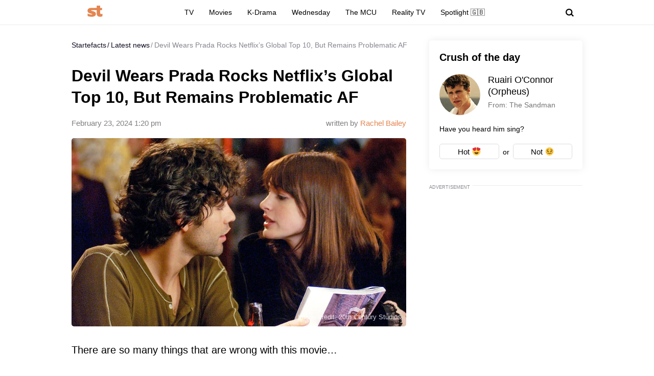

--- FILE ---
content_type: text/html; charset=UTF-8
request_url: https://startefacts.com/news/devil-wears-prada-rocks-netflixs-global-top-10-but-remains-problematic-af_a139
body_size: 37725
content:
<!DOCTYPE html>
<html class="site" lang="en-US">
<head>
    <title>Devil Wears Prada Rocks Netflix’s Global Top 10, But Remains Problematic AF - Startefacts.com</title>
    <meta http-equiv="Content-Type" content="text/html; charset=utf-8"/>
    <meta name="revisit-after" content="1 day">
    <meta name="facebook-domain-verification" content="v3fzglu41op5teavvdsv7afba8d2uo"/>

    <meta name="msapplication-TileColor" content="#e38651">
    <meta name="theme-color" content="#e38651">
            <link rel="author" href="https://startefacts.com/author/rachel-bailey">
                <meta name="description" content="There are so many things that are wrong with this movie… 
"/>
                                                                                    <meta property="og:type" content="article"/>
                                                                                                    <meta property="og:image" content="https://startefacts.com/k2/news/1200/upload/upload/news/313739355282.webp"/>
                                                                                                    <meta property="og:image:secure_url" content="https://startefacts.com/k2/news/1200/upload/upload/news/313739355282.webp"/>
                                                                                                    <meta property="og:image:width" content="1200"/>
                                                                                                    <meta property="og:image:height" content="675"/>
                                                                                                    <meta property="og:image:alt" content="Devil Wears Prada Rocks Netflix’s Global Top 10, But Remains Problematic AF"/>
                                                                                                    <meta property="og:locale" content="en_US"/>
                                                                                                    <meta property="og:site_name" content="Startefacts"/>
                                                                                                    <meta property="og:title" content="Devil Wears Prada Rocks Netflix’s Global Top 10, But Remains Problematic AF"/>
                                                                                                    <meta property="og:url" content="https://startefacts.com/news/devil-wears-prada-rocks-netflixs-global-top-10-but-remains-problematic-af_a139"/>
                                                                                                    <meta property="og:description" content="There are so many things that are wrong with this movie… 
"/>
                                        

            <link rel="canonical" href="https://startefacts.com/news/devil-wears-prada-rocks-netflixs-global-top-10-but-remains-problematic-af_a139"/>
    
                        <meta property="twitter:image" content="https://startefacts.com/k2/news/1200/upload/upload/news/313739355282.webp"/>
                    <meta property="twitter:card" content="summary_large_image"/>
                    <meta property="twitter:title" content="Devil Wears Prada Rocks Netflix’s Global Top 10, But Remains Problematic AF"/>
                    <meta property="twitter:description" content="There are so many things that are wrong with this movie… 
"/>
            
    
                                        <meta property="article:published_time" content="2024-02-23T13:20:00-05:00"/>
                                                <meta property="article:modified_time" content="2024-02-23T13:20:00-05:00"/>
                                                <meta property="article:author" content="Rachel Bailey"/>
                                                <meta property="article:section" content="Movies"/>
                                                                    <meta property="article:tag" content="Netflix"/>
                                    <meta property="article:tag" content="The Devil Wears Prada"/>
                                    <meta property="article:tag" content="Anne Hathaway"/>
                                    <meta property="article:tag" content="Meryl Streep"/>
                                        
    
            <meta name="robots" content="max-image-preview:large">
    
    <meta name="viewport"
          content="width=device-width, initial-scale=1, minimum-scale=1, maximum-scale=5, user-scalable=yes">
    <meta property="fb:pages" content="103711258060454"/>
    <meta name="format-detection" content="telephone=no"/>

    <link rel="manifest" href="/manifest.json">

    <link rel="icon" type="image/x-icon" href="/favicons/favicon.ico?2"/>
    <link rel="shortcut icon" type="image/x-icon" href="/favicons/favicon.ico?2"/>

    <link rel="icon" type="image/png" href="/favicons/16x16.png" sizes="16x16">
    <link rel="icon" type="image/png" href="/favicons/32x32.png" sizes="32x32">
    <link rel="icon" type="image/png" href="/favicons/96x96.png" sizes="96x96">
    <link rel="icon" type="image/png" href="/favicons/192x192.png" sizes="192x192">
    <link rel="icon" type="image/png" href="/favicons/512x512.png" sizes="512x512">

        <!-- bidders -->
    
    <!-- bidders -->
        <style>
                    :root{--color-bg:#fff;--color:#0d0c21;--color-reverse:#fff;--color-primary:#e38651;--color-less:#4a4a4a;--color-secondary:#666;--color-light:rgba(0,0,0,.12);--color-success:#19904c;--color-link:#33519f;--color-border:#ececed;--color-border-secondary:#ddd;--color-border-primary:#e38651;--color-shadow:rgba(0,0,0,.06);--color-shadow-secondary:rgba(65,146,193,.06);--color-filterReverse:invert(100%) sepia(2%) saturate(7494%) hue-rotate(219deg) brightness(119%) contrast(119%);--color-filterSuccess:invert(54%) sepia(99%) saturate(230%) hue-rotate(341deg) brightness(85%) contrast(97%);--color-filterSecondary:invert(39%) sepia(0%) saturate(2%) hue-rotate(21deg) brightness(101%) contrast(101%);--color-fb:#1877f2;--color-x:#000;--color-gnews:#f8f8f8;--color-reddit:#eb5528;--color-linkedin:#0a66c2;--color-flipboard:#c00;--color-copy:#f1f1f1;--accentColor:#4575ee}.avatar,.embed,.picture{--colorPicture-bg:#c4c4c4;--colorPicture:rgba(0,0,0,.4);--colorPicture-border:rgba(0,0,0,.53);--colorPicture-filter:var(--color-filterReverse)}[class*=button-],[type=submit]{--colorBtn-bg:#e38651;--colorBtn:#fff;--colorBtnSuccess-bg:#c48154;--colorBtnSuccess:#fff;--colorBtnSuccess-filter:var(--color-filterReverse);--colorBtnSecondary-bg:#666;--colorBtnSecondary:#fff;--colorBtnDisabled-bg:#96a1a8;--colorBtnBorder-bg:transparent;--colorBtnBorder:#000;--colorBtnBorder-border:#ddd}:root{--colorBlackout-bg:linear-gradient(180deg,transparent,#000 96.88%);--colorBlackout:#fff;--colorBlackout-secondary:hsla(0,0%,100%,.5);--colorBlackout-filter:var(--color-filterReverse)}.social{--colorSocial-bg:#d4d3d3;--colorSocial-icon:#000;--colorSocialColored-icon:#fff}:root{--gammaPrimary--color-bg:var(--color-primary);--gammaPrimary--color:#000;--gammaMain--color-bg:#fff;--gammaMain--color:#000;--gammaMain--color-reverse:#fff;--gammaMain--color-secondary:#737373;--gammaMain--color-light:rgba(0,0,0,.12);--gammaMain--colorSocial-bg:#eaeaea;--gammaSuccess--color-bg:#19904c;--gammaSuccess--color:#fff;--gammaFooter--color-bg:#262626;--gammaFooter--color:#fff;--gammaFooter--color-reverse:#000;--gammaFooter--color-secondary:#9b9b9b;--desktop:760px;--small-columns:1280px;--large-columns:1325px;--radius:5px;--radius-sm:3px;--radius-lg:10px;--height:30px;--height-m:32px;--height-lg:50px;--column:100%;--column-left:100%;--column-aside:300px;--column-gap:20px;--column-small:100%;--column-small-gap:20px;--column-small-left:100%}@media (min-width:760px){:root{--column:970px;--column-gap:35px;--column-small:1000px;--column-small-gap:45px;--column-small-left:655px}}@media (min-width:1280px){:root:not(.site-column){--column:1260px;--column-left:940px;--column-gap:20px;--column-small:1000px;--column-small-gap:45px}}@media (min-width:1325px){:root:not(.site-column){--column:1305px;--column-left:970px;--column-gap:45px;--column-small:1000px;--column-small-gap:45px;--column-small-left:655px}}:root{--row-gap:30px;--inner:20px}@media (min-width:760px){:root{--inner:30px}}:root{--outer:-20px}@media (min-width:760px){:root{--outer:-30px}}:root{--icon-preloader:url("data:image/svg+xml;charset=utf8,%3C?xml version='1.0' encoding='UTF-8' standalone='no'?%3E%3Csvg xmlns:svg='http://www.w3.org/2000/svg' xmlns='http://www.w3.org/2000/svg' xmlns:xlink='http://www.w3.org/1999/xlink' version='1.0' width='15px' height='15px' viewBox='0 0 128 128' xml:space='preserve'%3E%3Cg%3E%3Cpath d='M122.5 69.25H96.47a33.1 33.1 0 0 0 0-10.5h26.05a5.25 5.25 0 0 1 0 10.5z' fill='%23000000' fill-opacity='1'/%3E%3Cpath d='M112.04 97.83L89.47 84.8a33.1 33.1 0 0 0 5.25-9.1l22.57 13.03a5.25 5.25 0 0 1-5.28 9.1z' fill='%23b2b2b2' fill-opacity='0.3'/%3E%3Cpath d='M88.68 117.35L75.65 94.78a33.1 33.1 0 0 0 9.1-5.25l13.02 22.57a5.25 5.25 0 1 1-9.1 5.25z' fill='%23b2b2b2' fill-opacity='0.3'/%3E%3Cpath d='M58.7 122.57V96.5a33.1 33.1 0 0 0 10.5 0v26.07a5.25 5.25 0 0 1-10.5 0z' fill='%23b2b2b2' fill-opacity='0.3'/%3E%3Cpath d='M30.1 112.1l13.04-22.57a33.1 33.1 0 0 0 9.1 5.25L39.2 117.35a5.25 5.25 0 1 1-9.1-5.25z' fill='%23b2b2b2' fill-opacity='0.3'/%3E%3Cpath d='M10.6 88.74L33.16 75.7a33.1 33.1 0 0 0 5.25 9.1L15.88 97.83a5.25 5.25 0 1 1-5.25-9.1z' fill='%23b2b2b2' fill-opacity='0.3'/%3E%3Cpath d='M5.37 58.75h26.06a33.1 33.1 0 0 0 0 10.5H5.37a5.25 5.25 0 0 1 0-10.5z' fill='%23999999' fill-opacity='0.4'/%3E%3Cpath d='M15.85 30.17L38.4 43.2a33.1 33.1 0 0 0-5.24 9.1L10.6 39.25a5.25 5.25 0 1 1 5.25-9.1z' fill='%237f7f7f' fill-opacity='0.5'/%3E%3Cpath d='M39.2 10.65l13.03 22.57a33.1 33.1 0 0 0-9.1 5.25l-13-22.57a5.25 5.25 0 1 1 9.1-5.25z' fill='%23666666' fill-opacity='0.6'/%3E%3Cpath d='M69.2 5.43V31.5a33.1 33.1 0 0 0-10.5 0V5.42a5.25 5.25 0 1 1 10.5 0z' fill='%234c4c4c' fill-opacity='0.7'/%3E%3Cpath d='M97.77 15.9L84.75 38.47a33.1 33.1 0 0 0-9.1-5.25l13.03-22.57a5.25 5.25 0 1 1 9.1 5.25z' fill='%23333333' fill-opacity='0.8'/%3E%3Cpath d='M117.3 39.26L94.7 52.3a33.1 33.1 0 0 0-5.25-9.1l22.57-13.03a5.25 5.25 0 0 1 5.25 9.1z' fill='%23191919' fill-opacity='0.9'/%3E%3CanimateTransform attributeName='transform' type='rotate' values='0 64 64;30 64 64;60 64 64;90 64 64;120 64 64;150 64 64;180 64 64;210 64 64;240 64 64;270 64 64;300 64 64;330 64 64' calcMode='discrete' dur='1080ms' repeatCount='indefinite'%3E%3C/animateTransform%3E%3C/g%3E%3C/svg%3E");--icon-camera:url("data:image/svg+xml;charset=utf-8,%3Csvg xmlns='http://www.w3.org/2000/svg' viewBox='0 0 19.5 15'%3E%3Cpath d='M9.75 5.01a3.274 3.274 0 0 0-3.272 3.282 3.277 3.277 0 0 0 3.272 3.281 3.277 3.277 0 0 0 3.272-3.28A3.277 3.277 0 0 0 9.75 5.01zm8.175-2.62h-3.164L12.867.479s-.01-.01-.014-.01l-.01-.009A1.533 1.533 0 0 0 11.753 0H7.814c-.46 0-.867.197-1.153.51v.006L4.809 2.39H1.575C.703 2.39 0 3.075 0 3.947v9.473C0 14.292.703 15 1.575 15h16.35a1.58 1.58 0 0 0 1.575-1.58V3.947a1.56 1.56 0 0 0-1.575-1.556ZM9.75 12.634a4.341 4.341 0 0 1 0-8.681 4.341 4.341 0 0 1 0 8.681zm7.88-7.735a.66.66 0 0 1-.657-.66.66.66 0 0 1 .657-.661.66.66 0 0 1 .656.66.66.66 0 0 1-.656.661z'/%3E%3C/svg%3E");--icon-arrow:url("data:image/svg+xml;charset=utf-8,%3Csvg width='5' height='12' fill='none' xmlns='http://www.w3.org/2000/svg'%3E%3Cpath d='m1 11 3-5-3-5' fill-rule='evenodd' stroke='%23000' fill='transparent' stroke-linecap='round' stroke-linejoin='round'/%3E%3C/svg%3E");--icon-fullArrow:url("data:image/svg+xml;charset=utf-8,%3Csvg xmlns='http://www.w3.org/2000/svg' width='30' height='17' fill='none'%3E%3Cpath d='M21.24 16.112 29.496 8.4 21.24.688v7.04H.632v1.344H21.24v7.04Z' fill='%23E38651'/%3E%3C/svg%3E");--icon-loupe:url("data:image/svg+xml;charset=utf-8,%3Csvg width='16' height='16' xmlns='http://www.w3.org/2000/svg'%3E%3Cpath fill-rule='evenodd' clip-rule='evenodd' d='M6.71 11.183A4.478 4.478 0 0 1 2.237 6.71 4.478 4.478 0 0 1 6.71 2.237a4.478 4.478 0 0 1 4.473 4.473 4.478 4.478 0 0 1-4.473 4.473ZM16 13.971l-3.644-3.644A6.671 6.671 0 0 0 13.42 6.71a6.71 6.71 0 1 0-6.71 6.71c1.564 0 2.999-.54 4.14-1.437l3.568 3.57L16 13.97Z'/%3E%3C/svg%3E");--icon-hands:url("data:image/svg+xml;charset=utf-8,%3Csvg xmlns='http://www.w3.org/2000/svg'%3E%3Cpath d='m17.945 2.174 1.172-1.172a.586.586 0 1 0-.828-.829l-1.172 1.172a.586.586 0 0 0 .829.829zm1.969 1.421h-1.172a.586.586 0 1 0 0 1.172h1.172a.586.586 0 0 0 0-1.172zM.502 7.275c.092 1.57.084 2.87.077 4.017-.018 3.043-.046 5.025 2.093 7.164a5.28 5.28 0 0 0 7.458 0l5.8-5.8a1.757 1.757 0 0 0-.485-2.83l.961-.96a1.76 1.76 0 0 0-.545-2.856 1.757 1.757 0 0 0-.798-2.473 1.757 1.757 0 0 0-2.35-2.475A1.76 1.76 0 0 0 9.856.516c-.036.035-3.102 3.09-5.064 5.05L4.49 3.433a1.757 1.757 0 0 0-3.513.051c.047.797.072 1.599.08 2.502-.396.37-.578.898-.556 1.289Zm14.6 4.552-5.8 5.8a4.106 4.106 0 0 1-5.8 0c-1.778-1.776-1.769-3.297-1.75-6.328.006-1.158.014-2.47-.079-4.064a.587.587 0 0 1 1-.38c.198.2.122.285.177.498v.003l.47 3.325a.586.586 0 0 0 .995.333l5.832-5.83a.586.586 0 0 1 .812.843L8.472 8.513a.586.586 0 1 0 .828.829l3.315-3.315a.587.587 0 0 1 .828.829L10.13 10.17a.586.586 0 0 0 .828.829l2.486-2.486a.587.587 0 0 1 .829.829l-2.486 2.485a.586.586 0 1 0 .829.829l1.66-1.66a.587.587 0 0 1 .826.831zm-.353-7.104c.229.229.229.6 0 .828l-.132.132a1.76 1.76 0 0 0-.829-.828l.133-.133a.587.587 0 0 1 .828 0zm.829 3.314-.133.133a1.747 1.747 0 0 0-.829-.829l.133-.133a.587.587 0 0 1 .829.829zm-1.58-5.863c.229.228.23.597.002.827l-1.87 1.854a1.759 1.759 0 0 0-.824-.826l1.864-1.855a.587.587 0 0 1 .829 0zm-9.207 5.05c1.75-1.751 5.851-5.837 5.893-5.879a.587.587 0 0 1 .863.79c-5.48 5.469 2.577-2.588-7.23 7.22l-.295-2.08a.585.585 0 0 0 .77-.052ZM2.15 3.444a.587.587 0 0 1 1-.38c.198.2.122.285.177.497l.384 2.717a1.754 1.754 0 0 0-1.486-.765c-.012-.73-.036-1.4-.075-2.069Z'/%3E%3C/svg%3E");--icon-close:url("data:image/svg+xml;charset=utf-8,%3Csvg width='8' height='8' fill='none' xmlns='http://www.w3.org/2000/svg'%3E%3Cg clip-path='url(%23a)'%3E%3Cpath d='m4.95 4 2.853-2.852a.672.672 0 1 0-.95-.951L4 3.049 1.148.197a.672.672 0 1 0-.951.95L3.049 4 .197 6.852a.672.672 0 0 0 .95.951L4 4.951l2.852 2.852a.672.672 0 1 0 .951-.95L4.951 4Z' fill='%23000'/%3E%3C/g%3E%3Cdefs%3E%3CclipPath id='a'%3E%3Cpath fill='%23fff' d='M0 0h8v8H0z'/%3E%3C/clipPath%3E%3C/defs%3E%3C/svg%3E")}p{margin-bottom:1em;margin-top:1em}a{color:inherit;text-decoration:none}a:active{transform:translateY(2px)}h1{display:block;font-size:24px;font-weight:700}@media (min-width:760px){h1{font-size:28px}}h2{display:block;font-size:22px;font-weight:700}@media (min-width:760px){h2{font-size:24px}}button{background-color:transparent;border:none;color:inherit;cursor:pointer;margin:0;padding:0}button:active{transform:translateY(2px)}button:focus{outline:0}figure{display:block;margin:0 0 18px;padding:0}figcaption{color:var(--color-secondary);display:block;font-size:13px;margin-top:7px}[type=email],[type=password],[type=search],[type=text],select,textarea{-moz-appearance:none;appearance:none;-webkit-appearance:none;background-color:var(--color-bg);border:1px solid var(--color-border);border-radius:var(--radius-lg);box-sizing:border-box;color:var(--color);display:block;font:normal 16px/1.32 Helvetica,Arial,sans-serif;height:var(--height);margin:0 0 10px;outline:0;padding:10px 20px;resize:none;width:100%}textarea{min-height:70px}::-moz-placeholder{color:var(--color-secondary);font-size:14px}::placeholder{color:var(--color-secondary);font-size:14px}[type=submit]{--color-bg:var(--colorBtn-bg);--color-border:var(--colorBtn-bg);--color:var(--colorBtn);align-items:center;background:var(--color-bg);border:none;border-radius:var(--radius-sm);color:var(--color);cursor:pointer;font-size:13px;font-weight:700;height:var(--height);outline:0;padding:0 10px}[type=checkbox],[type=radio],[type=submit]{box-sizing:border-box;display:inline-flex;justify-content:center;position:relative}[type=checkbox],[type=radio]{align-items:baseline;-webkit-appearance:none;background-color:var(--color-bg);border:1px solid var(--color-border);height:20px;margin:0;padding:0;text-align:center;width:20px}[type=checkbox]{border-radius:0}[type=radio]{border-radius:50%}[type=checkbox]:checked:after,[type=radio]:checked:after{background-color:var(--color-primary);content:"";display:block;height:10px;left:4px;position:absolute;top:4px;width:10px}[type=radio]:checked:after{border-radius:50%}form{margin-bottom:var(--row-gap)}form:invalid [type=submit]{--color-bg:var(--colorBtnDisabled-bg);--color-border:var(--colorBtnDisabled-bg)}label{display:flex}label:not([class]){margin-bottom:15px}label:not([class]) input{margin-right:5px}label:not([class])>input{flex-shrink:0;margin-bottom:0}@media (min-width:760px){[type=email],[type=search],[type=text],select,textarea{font-size:13px}}.body-lock{overflow:hidden!important;touch-action:none}.body-fixedLock{position:fixed;width:100%}[class*=gamma-]{background:var(--color-bg);color:var(--color)}.gamma-primary{--color-bg:var(--gammaPrimary--color-bg);--color:var(--gammaPrimary--color)}.gamma-main{--color-bg:var(--gammaMain--color-bg);--color:var(--gammaMain--color);--color-secondary:var(--gammaMain--color-secondary);--color-light:var(--gammaMain--color-light);--colorSocial-bg:var(--gammaMain--colorSocial-bg)}.gamma-footer{--color-bg:var(--gammaFooter--color-bg);--color:var(--gammaFooter--color);--color-secondary:var(--gammaFooter--color-secondary);--color-reverse:var(--gammaFooter--color-reverse)}.column{box-sizing:border-box;display:block;width:var(--column)}@media (min-width:760px){.column{margin-left:auto;margin-right:auto}}.column-small{width:var(--column-small)}.column-small .site_left{width:var(--column-small-left)}@media (min-width:760px){.column-small .grid{--grid-cellCount:2}}.grid{box-sizing:border-box;display:block}.grid:last-child{margin-bottom:calc(var(--row-gap)*-1)}[class*=grid_cell-]{box-sizing:border-box;margin-bottom:var(--row-gap)}@media (min-width:760px){.grid{-moz-column-gap:var(--column-small-gap);column-gap:var(--column-small-gap);display:grid;grid-template-columns:repeat(var(--grid-cellCount),minmax(0,1fr));justify-content:space-between}.grid_cell-2{grid-column-end:span 2}.grid_cell-3{grid-column-end:span 3}.grid_cell-4{grid-column-end:span 4}}@media (max-width:1279px){.grid_aside{display:none}}.block{position:relative}.block:not(:last-child){margin-bottom:var(--row-gap)}.block-empty{padding:0 20px}@media(min-width:760px){.block-empty{padding:0 30px}}@media (max-width:759px){.swipe{-webkit-overflow-scrolling:touch;display:flex;overflow-x:scroll;overflow-y:hidden;position:relative;scrollbar-width:none}.swipe::-webkit-scrollbar{display:none}.swipe>*{position:relative}.swipe>:last-child:after{content:"";display:block;height:1px;position:absolute;right:-20px;width:20px}.inner-default,.inner-mobile{padding-left:var(--inner);padding-right:var(--inner)}}@media (min-width:760px){.inner-default,.inner-desktop{padding-left:var(--inner);padding-right:var(--inner)}}.outer{margin-left:var(--outer);margin-right:var(--outer)}@media (max-width:759px){.inout-mobile{margin-left:var(--outer);margin-right:var(--outer);padding-left:var(--inner);padding-right:var(--inner)}}.row-gap>*{margin-bottom:var(--row-gap)}.row-gap>:last-child{margin-bottom:0}@media (min-width:760px){.anchor{margin-top:-30px}}.editor{display:block;font-size:20px;line-height:1.44;overflow-wrap:break-word}.editor figure{width:100%}.editor p{line-height:1.6}.editor h2{margin-bottom:30px;margin-top:40px}.editor a:not(.moreLink,.tags_item){text-decoration:underline}.editor img:not([class]){height:auto;max-width:100%}.editor hr{border:none;border-bottom:1px solid var(--color-border)}.editor blockquote{border-left:5px solid var(--color-primary);font-style:italic;line-height:1.36;margin:1.167em 0;padding-left:20px}.editor blockquote p{margin-left:0;margin-right:0}.editor>:first-child{margin-top:0}.editor>:last-child{margin-bottom:0}@media(hover:hover){.editor a:not(.moreLink,.tags_item):hover{color:var(--color-primary)}}.more{max-height:100px;overflow:hidden;position:relative}.more_btn{display:none}.more.el-active .more_btn{background-color:var(--color-bg);bottom:0;color:var(--color-note);cursor:pointer;display:block;font-size:inherit;line-height:inherit;position:absolute;right:0}.more.el-active .more_btn:before{background:linear-gradient(90deg,hsla(0,0%,100%,0),var(--color-bg) 50%);content:"";display:block;height:100%;position:absolute;right:100%;top:0;width:24px}.more.el-more{height:auto;max-height:none}.more.el-more .more_btn{display:none}.more-gradient.el-active:not(.el-more):after{background:linear-gradient(0deg,var(--color-bg),var(--color-bg) 15px,hsla(0,0%,100%,0) 100%);bottom:0;content:"";display:block;height:var(--height-lg);left:0;position:absolute;width:100%}.more-gradient.el-active .more_btn{line-height:1;z-index:1}.googleRecaptcha{align-items:center;display:flex;justify-content:center;margin:0 -15px;min-height:78px;position:relative}.googleRecaptcha:empty:after{background:url("data:image/svg+xml;charset=utf8,%3C?xml version='1.0' encoding='UTF-8' standalone='no'?%3E%3Csvg xmlns:svg='http://www.w3.org/2000/svg' xmlns='http://www.w3.org/2000/svg' xmlns:xlink='http://www.w3.org/1999/xlink' version='1.0' width='15px' height='15px' viewBox='0 0 128 128' xml:space='preserve'%3E%3Cg%3E%3Cpath d='M122.5 69.25H96.47a33.1 33.1 0 0 0 0-10.5h26.05a5.25 5.25 0 0 1 0 10.5z' fill='%23000000' fill-opacity='1'/%3E%3Cpath d='M112.04 97.83L89.47 84.8a33.1 33.1 0 0 0 5.25-9.1l22.57 13.03a5.25 5.25 0 0 1-5.28 9.1z' fill='%23b2b2b2' fill-opacity='0.3'/%3E%3Cpath d='M88.68 117.35L75.65 94.78a33.1 33.1 0 0 0 9.1-5.25l13.02 22.57a5.25 5.25 0 1 1-9.1 5.25z' fill='%23b2b2b2' fill-opacity='0.3'/%3E%3Cpath d='M58.7 122.57V96.5a33.1 33.1 0 0 0 10.5 0v26.07a5.25 5.25 0 0 1-10.5 0z' fill='%23b2b2b2' fill-opacity='0.3'/%3E%3Cpath d='M30.1 112.1l13.04-22.57a33.1 33.1 0 0 0 9.1 5.25L39.2 117.35a5.25 5.25 0 1 1-9.1-5.25z' fill='%23b2b2b2' fill-opacity='0.3'/%3E%3Cpath d='M10.6 88.74L33.16 75.7a33.1 33.1 0 0 0 5.25 9.1L15.88 97.83a5.25 5.25 0 1 1-5.25-9.1z' fill='%23b2b2b2' fill-opacity='0.3'/%3E%3Cpath d='M5.37 58.75h26.06a33.1 33.1 0 0 0 0 10.5H5.37a5.25 5.25 0 0 1 0-10.5z' fill='%23999999' fill-opacity='0.4'/%3E%3Cpath d='M15.85 30.17L38.4 43.2a33.1 33.1 0 0 0-5.24 9.1L10.6 39.25a5.25 5.25 0 1 1 5.25-9.1z' fill='%237f7f7f' fill-opacity='0.5'/%3E%3Cpath d='M39.2 10.65l13.03 22.57a33.1 33.1 0 0 0-9.1 5.25l-13-22.57a5.25 5.25 0 1 1 9.1-5.25z' fill='%23666666' fill-opacity='0.6'/%3E%3Cpath d='M69.2 5.43V31.5a33.1 33.1 0 0 0-10.5 0V5.42a5.25 5.25 0 1 1 10.5 0z' fill='%234c4c4c' fill-opacity='0.7'/%3E%3Cpath d='M97.77 15.9L84.75 38.47a33.1 33.1 0 0 0-9.1-5.25l13.03-22.57a5.25 5.25 0 1 1 9.1 5.25z' fill='%23333333' fill-opacity='0.8'/%3E%3Cpath d='M117.3 39.26L94.7 52.3a33.1 33.1 0 0 0-5.25-9.1l22.57-13.03a5.25 5.25 0 0 1 5.25 9.1z' fill='%23191919' fill-opacity='0.9'/%3E%3CanimateTransform attributeName='transform' type='rotate' values='0 64 64;30 64 64;60 64 64;90 64 64;120 64 64;150 64 64;180 64 64;210 64 64;240 64 64;270 64 64;300 64 64;330 64 64' calcMode='discrete' dur='1080ms' repeatCount='indefinite'%3E%3C/animateTransform%3E%3C/g%3E%3C/svg%3E") 50% 50% no-repeat;background-size:contain;content:"";display:block;height:15px;left:50%;margin:-8px 0 0 -8px;position:absolute;top:50%;width:15px}@media (min-width:759px){.googleRecaptcha{margin:0;width:304px}}.link{text-decoration:underline}@media(hover:hover){.link:hover{color:var(--color-primary)}}.href{display:block;height:100%;left:0;top:0;width:100%}.anchor,.href{position:absolute}.anchor{margin-top:-20px;visibility:hidden}@media (min-width:760px){.anchor{margin-top:-20px}}[class*=title-]{display:block;font-weight:700}.title-1{font-size:24px;margin:0 0 10px}@media (min-width:760px){.title-1{font-size:28px;margin-bottom:15px}}.title-2{font-size:22px;margin:0 0 16px}@media (min-width:760px){.title-2{font-size:24px}}[class*=button-]{--color-bg:var(--colorBtn-bg);--color-border:var(--colorBtn-bg);--color:var(--colorBtn);align-items:center;background:var(--color-bg);border:none;border-radius:var(--radius-sm);box-sizing:border-box;color:var(--color);cursor:pointer;display:inline-flex;font-size:13px;font-weight:700;height:var(--height);justify-content:center;outline:0;padding:0 10px;position:relative}.button-link{--color-bg:transparent;color:var(--color-link);font-weight:400;padding:0;text-decoration:underline;text-decoration-color:var(--color-link)}.button-success{--color-bg:var(--colorBtnSuccess-bg);--color:var(--colorBtnSuccess);--color-border:var(--colorBtnSuccess-bg);--color-filter:var(--color-filterReverse)}.button-secondary{--color-bg:#666;--color:var(--colorBtnSecondary)}.button-primary{--color-bg:var(--gammaPrimary--color-bg);--color:var(--gammaMain--color-bg)}[class*=button-border]{--color:var(--colorBtnBorder);--color-bg:var(--colorBtnBorder-bg);--color-border:var(--colorBtnBorder-border);border:1px solid var(--color-border)}.button-border-secondary{--color:var(--color);--color-border:var(---color-border-secondary)}.button-lg{border-radius:var(--radius-lg);font-size:16px;font-weight:400;height:var(--height-lg);padding-left:30px;padding-right:30px}.tags{display:flex;flex-wrap:wrap;margin-bottom:0;margin-left:-10px}.tags_item{--color-border:var(--color-border-secondary);border-radius:var(--radius);display:flex;flex-shrink:0;font-weight:700;height:var(--height-m);margin-bottom:10px;margin-left:10px}.picture{--color-bg:var(--colorPicture-bg);--color:var(--colorPicture);--color-filter:var(--colorPicture-filter);--aspect-ratio:56.25%;background-color:var(--color-bg);color:var(--color);display:block;overflow:hidden;position:relative}.picture:before{content:"";display:block;padding-top:var(--aspect-ratio)}.picture_image{display:block;height:100%;left:0;-o-object-fit:cover;object-fit:cover;-o-object-position:50% 50%;object-position:50% 50%;position:absolute;top:0;width:100%}.picture-any .picture_image{--aspect-ratio:0;height:auto;position:relative}.picture-any:before{display:none}.picture-round{border-radius:50%}.picture-round:before{content:"";display:block;padding-top:100%}.picture-avatar{--color-border:var(--colorPicture-border);border:1px solid var(--color-border);border-radius:50%}.picture-avatar:before{content:"";display:block;padding-top:100%}.picture-alt:after{background:var(--icon-camera) 50% 50% /25% auto no-repeat;content:"";display:block;filter:var(--colorPicture-filter);height:100%;left:0;position:absolute;top:0;width:100%}.picture-centered{margin-left:auto;margin-right:auto;max-width:100%;width:var(--width)}.picture-preloader:not(.js-loaded):after{background:var(--icon-preloader) 50% 50% no-repeat;background-size:contain;content:"";display:block;height:20px;left:50%;margin:-10px 0 0 -10px;position:absolute;top:50%;width:20px}.picture-preloader .picture_image{opacity:0;transition:opacity .5s}.picture-preloader.js-loaded .picture_image{opacity:1}.user{align-items:center;display:flex;margin-bottom:10px;position:relative}.user_thumb.avatar{font-size:24px;margin-right:7px}.user_content>:last-child{margin-bottom:0}.user_name{margin-bottom:4px}.user_info,.user_name{display:block;font-size:14px}.user_info{color:var(--color-secondary)}.authorship{display:flex}.authorship_info,.authorship_nameStatus{opacity:.5}.authorship_nameLink{color:var(--color-primary);opacity:1}.authorship_nameList{display:flex;flex-direction:column}@media(max-width:759px){.authorship{align-items:flex-start;flex-direction:column-reverse}}@media(min-width:760px){.authorship{flex-direction:row-reverse;justify-content:space-between}.authorship_nameList{align-items:flex-end}}.figure{display:block;margin-bottom:18px;position:relative}.figure_caption{bottom:0;box-sizing:border-box;color:var(--color-secondary);color:var(--gammaMain--color-reverse);display:block;font-size:13px;margin-top:0;max-height:100%;opacity:.8;padding:10px;position:absolute;right:0}.avatar{--color-bg:var(--colorPicture-bg);background-color:var(--color-bg);border-radius:50%;display:inline-block;font-size:50px;height:1em;overflow:hidden;position:relative;width:1em}.avatar_thumb{display:block;height:100%;left:0;-o-object-fit:cover;object-fit:cover;-o-object-position:50% 50%;object-position:50% 50%;position:absolute;top:0;width:100%}.avatar-alt{--color-filter:var(--colorPicture-filter)}.avatar-alt:after{background:var(--icon-camera) 50% 50% /30% auto no-repeat;content:"";display:block;filter:var(--color-filter);height:100%;left:0;position:absolute;top:0;width:100%}.symbol,[class*=symbol-]{fill:var(--color);stroke:var(--color);stroke-width:0;display:inline-block;font-size:12px;height:1em;width:1em}.symbol-logo{font-size:40px;width:2.95em}.symbol-logo2{font-size:22px;width:1.4em}.symbol-logoFooter{font-size:34px;width:1.38em}.symbol-hands{font-size:20px;width:1.05em}.symbol-fb{font-size:17px;width:.463em}.symbol-telegram{font-size:17px;width:1.19em}.symbol-linkedin{font-size:18px;width:1em}.symbol-pin{stroke-width:1}.symbol-gnewsshort{font-size:16px;width:1.25em}.logo{align-items:baseline;display:inline-flex}.logo_icon{display:flex;flex-shrink:0}.logo_text{display:none}@media (min-width:760px){.logo_text{display:block;line-height:1;margin-left:5px}}.breadcrumbs{display:flex;flex-wrap:wrap;font-size:14px;margin-bottom:5px;margin-left:-2px;margin-top:0;padding-left:0}.breadcrumbs_item{display:block;margin-left:2px}.breadcrumbs_item:not(:first-child):before{content:"/";margin-right:3px}.breadcrumbs_item:last-child{opacity:.5}@media(min-width:760px){.breadcrumbs{margin-bottom:10px}}.social{--color-bg:var(--colorSocial-bg);--color:var(--colorSocial-icon);display:flex;font-size:var(--height);margin-left:-10px}[class*=social_item-]{align-items:center;background-color:var(--color-bg);border-radius:var(--radius-sm);display:flex;height:1em;margin-left:10px;width:1em}.article_socialList [class*=social_item-]{border-radius:4px}.social_icon{font-size:1em;height:.6em;margin:auto;-o-object-fit:contain;object-fit:contain;-o-object-position:0 50%;object-position:0 50%;width:.6em}.social_item-gnews{background-color:inherit;border:1px solid var(--color-light);box-sizing:border-box;padding:0 10px;width:-moz-fit-content;width:fit-content}.social_item-gnews .social_icon{margin-right:3px}.social_text{font-size:14px;white-space:nowrap}.social-colored{--color:var(--colorSocialColored-icon)}.social-colored .social_item-fb{--color-bg:var(--color-fb)}.social-colored .social_item-telegram{--color-bg:var(--color-telegram)}.social-colored .social_item-linkedin{--color-bg:var(--color-linkedin)}.social-colored .social_item-x{--color-bg:var(--color-x)}.article_socialList .social_item-gnews{--color-bg:var(--color-gnews)}.social_item-writeEmail{height:auto;min-height:var(--height);white-space:nowrap;width:auto}.social-bordered{--color-bg:var(--color-primary);--color:#fff;border:1px solid var(--color-border);border-radius:var(--radius-sm);font-size:20px;padding:5px}.social-bordered [class*=social_item-]{margin:3px 10px;position:relative}.social-bordered [class*=social_item-]:before{background-color:var(--color-border);content:"";height:calc(100% + 6px);left:-10px;position:absolute;top:-3px;width:1px}.social-bordered [class*=social_item-]:first-child:before{content:none}@media (max-width:759px){.article_socialList .social_item-gnews{display:none}}.bricks{display:flex;padding-top:10px}.bricks_item{align-items:center;border:1px solid var(--color-border-secondary);border-radius:var(--radius);color:var(--color);cursor:pointer;display:flex;flex-shrink:0;font-size:13px;font-weight:700;height:30px;margin:0 0 10px 10px;padding:0 10px;-webkit-user-select:none;-moz-user-select:none;user-select:none}.bricks_icon{fill:var(--color-primary);font-size:15px;margin-right:7px}.bricks_item.el-active{--color-bg:#000;--color:#fff;background-color:var(--color-bg);border-color:transparent;color:var(--color)}.bricks_item.el-active .bricks_icon{fill:var(--color-reverse)}.bricks_item:first-child{margin-left:0}@media (hover:hover){.bricks_item:not(.el-active):hover{background-color:var(--color-bg-hover);border-color:inherit}}@media (max-width:758px){.bricks:not(.swipe){flex-wrap:wrap;margin-left:-10px}.bricks:not(.swipe) .bricks_item:first-child{margin-left:10px}}@media (min-width:759px){.bricks{flex-wrap:wrap;margin-left:-10px}.bricks_item:first-child{margin-left:10px}}.label{align-items:center;display:flex}.label_input{margin-right:7px}.label_text{display:block;font-size:13px}[class*=ellipsis-]{-webkit-line-clamp:var(--clamp);-webkit-box-orient:vertical;display:-webkit-box;overflow:hidden}.ellipsis-1{--clamp:1}.ellipsis-2{--clamp:2}.ellipsis-3{--clamp:3}.ellipsis-4{--clamp:4}.ellipsis-5{--clamp:5}.ellipsis-6{--clamp:6}.shortNewsList:not(.shortNewsList-new)
.shortNewsList:not(.shortNewsList-popular){display:block;margin-bottom:var(--row-gap)}.shortNewsList:last-child{margin-bottom:0}.shortNewsList_item{display:block;margin-bottom:var(--row-gap)}.shortNewsList_item-bold .shortNewsList_title{font-weight:700}.shortNewsList_item:last-child{margin-bottom:0}.shortNewsList_thumb{border-radius:var(--radius);margin-bottom:10px}.shortNewsList_desc,.shortNewsList_title{display:block;margin-bottom:5px}.shortNewsList_desc{font-size:13px}.shortNewsList_info{color:var(--color-secondary);display:block;font-size:13px}.shortNewsList-line{display:flex}.shortNewsList-line .shortNewsList_item{background-color:#f5f5f7;border-radius:var(--radius);box-sizing:border-box;display:flex;flex-shrink:0;height:108px;margin-bottom:40px;margin-right:15px;margin-top:16px;overflow:hidden;padding:10px;width:-moz-fit-content;width:fit-content}.shortNewsList-line .shortNewsList_thumb{border-radius:var(--radius);height:60px;margin-right:10px;width:80px}.shortNewsList-line .shortNewsList_thumb:before{padding:0}.shortNewsList-line .shortNewsList_info{display:none}.shortNewsList-line .shortNewsList_title{-webkit-line-clamp:4;-webkit-box-orient:vertical;display:-webkit-box;font-size:16px;height:-moz-fit-content;height:fit-content;margin-bottom:0;overflow:hidden;text-overflow:ellipsis;width:215px}.shortNewsList-new .shortNewsList_item{border-radius:var(--radius);position:relative;z-index:1}.shortNewsList-new .shortNewsList_item:before{background:linear-gradient(180deg,transparent,#000 100%);border-radius:inherit;content:"";height:100%;left:0;position:absolute;top:0;width:100%;z-index:2}.shortNewsList-new .shortNewsList_item:after{background:var(--icon-fullArrow) 50% 50% /contain no-repeat;background-repeat:no-repeat;bottom:9px;content:"";height:32px;padding:0;position:absolute;right:9px;width:33px;z-index:3}.shortNewsList-new .shortNewsList_thumb{margin-bottom:0}.shortNewsList-new .shortNewsList_title{bottom:20px;box-sizing:border-box;color:var(--gammaMain--color-reverse);display:-webkit-box;font-size:18px;font-weight:700;left:0;margin-bottom:0;padding-left:20px;padding-right:56px;position:absolute;width:100%;word-break:break-word;z-index:3}@media (max-width:758px){.shortNewsList-new .shortNewsList_item{display:block;flex-shrink:0;margin-bottom:0;width:315px}.shortNewsList-new .shortNewsList_item:not(:last-child){margin-right:10px}}@media (max-width:758px){.shortNewsList-popular .shortNewsList_thumb{border-radius:0;margin-bottom:15px}.shortNewsList-popular .shortNewsList_item:not(:last-child){margin-right:15px}.shortNewsList-popular .shortNewsList_item{flex-shrink:0;width:224px}.shortNewsList-popular .shortNewsList_title{font-size:20px;font-weight:700;margin-bottom:0}.shortNewsList-popular .shortNewsList_date{color:var(--color-primary);font-size:14px;font-weight:700}.shortNewsList-popular .shortNewsList_category{font-size:14px;opacity:.6}.shortNewsList-popular .shortNewsList_info{align-items:flex-start;display:flex;justify-content:space-between;margin-bottom:5px}}@media (min-width:759px){.shortNewsList-popular{display:flex}.shortNewsList-popular .shortNewsList_thumb{border-radius:0;margin-bottom:15px}.shortNewsList-popular .shortNewsList_item:not(:last-child){margin-right:30px}.shortNewsList-popular .shortNewsList_item{width:100%}.shortNewsList-popular .shortNewsList_title{font-size:20px;font-weight:700;margin-bottom:0}.shortNewsList-popular .shortNewsList_date{color:var(--color-primary);font-size:14px;font-weight:700}.shortNewsList-popular .shortNewsList_category{font-size:14px;opacity:.6}.shortNewsList-popular .shortNewsList_info{align-items:flex-start;display:flex;justify-content:space-between;margin-bottom:5px}}.crushVote_info{grid-column-gap:15px;display:grid;grid-template-columns:auto 1fr;margin-bottom:12px}.crushVote_avatar{font-size:80px}.crushVote_name{display:block;font-size:18px;margin-bottom:5px}.crushVote_from{color:var(--color-secondary)}.crushVote_desc{display:block;margin-bottom:20px}.crushVote_vote{min-height:30px}.crushVote_action{grid-column-gap:7px;align-items:baseline;display:grid;grid-template-columns:1fr auto 1fr}.crushVote_btn{--color-border:var(--color-border-secondary);border-radius:var(--radius);font-size:15px;font-weight:400;transition-duration:.3s}.crushVote_btnText{margin-right:5px}.crushVote_labels{display:flex;justify-content:space-between;margin-bottom:5px}.crushVote_label{font-size:13px}.crushVote_chart{border-radius:var(--radius-lg);display:block;height:3px;overflow:hidden;position:relative}.crushVote_chartBg{background-color:var(--color-border-secondary);width:100%}.crushVote_chartBg,.crushVote_chartHover{height:100%;left:0;position:absolute;top:0}.crushVote_chartHover{background-color:#ed1f1f}.crushVote_vote.el-active{animation:fade .6s ease-in-out;pointer-events:none}.crushVote_vote.el-active .crushVote_action,.crushVote_vote:not(.el-active) .crushVote_results{display:none}.crushVote_vote.el-pending{opacity:.5;pointer-events:none}@keyframes fade{0%{opacity:0}to{opacity:1}}@media (max-width:759px){.crushVote{border-radius:var(--radius);box-shadow:0 0 14px hsla(0,0%,50%,.15);font-size:14px;margin-left:var(--inner);margin-right:var(--inner);padding:18px}.crushVote_title{font-size:20px;margin-bottom:20px}.crushVote_btn{height:35px}}@media (min-width:760px){.crushVote{border-radius:var(--radius);box-shadow:0 0 14px hsla(0,0%,50%,.15);font-size:14px;padding:20px}.crushVote_title{font-size:20px;margin-bottom:20px}}@media (hover:hover){.crushVote_btn:hover{--color-border:#ed1f1f}}.dynamicIframe{box-sizing:border-box;height:1px;overflow:hidden;position:relative;transition:height .3s;width:100%}.dynamicIframe_element{border:none;height:100%;left:0;position:absolute;top:0;width:100%}.banner{display:block;margin-bottom:var(--row-gap);overflow:hidden;padding-bottom:0;padding-top:0;position:relative;text-align:center}.banner:last-child{margin-bottom:0}.banner>:not(script):not(style){display:block;margin:auto!important}.banner_header{align-items:flex-start;display:flex;margin-bottom:11px}.banner_headerTitle{font-size:9px;opacity:.5;text-transform:uppercase}.banner_headerLine{border-bottom:1px solid var(--color-border);display:block;margin-left:5px;margin-top:1px;width:100%}@media (min-width:759px){.banner-970{left:50%;margin-left:-485px;top:0;width:970px}}.banner-fix{align-items:center;background-color:#dbdbdb;display:flex;justify-content:center;min-height:300px;position:relative}.banner-fix>:not(script):not(style){height:auto;min-height:auto}.banner-fix:empty:before{color:var(--gamma-secondary--color-note);content:"advertising";font-size:13px;left:50%;line-height:1em;margin:-.5em 0 0 -3em;position:absolute;top:50%;width:6em}@media (min-width:760px){.banner-fix{min-height:300px}}@media (max-width:759px){.banner-fixStrip{height:100px;margin-left:auto;margin-right:auto;width:320px}}@media (min-width:760px){.banner-fixStrip{height:90px}}@media (max-width:759px){.banner-aside{display:none}}@media (min-width:759px){.banner-aside{left:0;margin-left:0;top:0;width:var(--column-aside)}.banner-aside.banner-fix{min-height:600px}}@media (min-width:760px){.banner-728{left:50%;margin-left:-364px;top:0;width:728px}}.page{display:flex;flex-direction:column;flex-grow:1}.page_header{margin-bottom:30px}.page_title{margin-bottom:0;word-break:break-word}.page_main{flex-grow:1}.page_tags{padding-top:0}.page_mainNews{position:sticky;top:var(--row-gap)}@media (min-width:760px){.page_asideNav{position:sticky;top:var(--row-gap)}}.header{background:var(--color-bg);border-bottom:1px solid var(--color-border)}.header_column{align-items:stretch;display:flex}.header_logo{padding-bottom:14px;padding-top:11px}.header_logoSvg.symbol-logo2{fill:var(--color-primary);stroke:var(--color-primary)}.header_nav{align-items:center;display:flex;font:inherit;font-size:20px;margin-right:-15px;padding:0 15px;text-transform:uppercase}.header_navIcon{fill:var(--color);stroke:var(--color);font-size:14px;width:1.28em}@media (max-width:759px){.header{padding-left:var(--inner);padding-right:var(--inner)}.header_column{--inner:15px;justify-content:space-between}.header_mmColumn,.header_subMenu{display:none}}@media (min-width:760px){.header_column{align-items:flex-start;position:relative}.header_subMenu{color:var(--color);display:flex;flex-grow:1;flex-wrap:wrap;justify-content:flex-end;justify-content:center;margin-bottom:-12px;margin-left:30px;margin-right:30px;padding-bottom:15px;padding-top:15px}.header_mmColumn{display:none}.header_subMenuItem{font-size:14px;padding:0 15px 12px}.header_searchLoype{align-self:center;background-image:var(--icon-loupe);background-position:50%;background-repeat:no-repeat;box-sizing:content-box;cursor:pointer;height:16px;position:relative;width:16px;z-index:1}.header_search.js-toggle .header_searchLoype{background-image:none;height:17px;position:absolute;right:9.5px;transform:translateY(-2px);width:47px}.header_search.js-toggle .header_searchLoype:before{content:"Cancel";opacity:.5;z-index:2}.header_search{align-self:flex-start;display:flex;flex-shrink:0;height:36px;justify-content:flex-end;position:absolute;right:17px;top:7px}.header_search .mSearch{display:none}.header_search.js-toggle .mSearch{display:block}.header_search.js-toggle .mSearch_input{box-shadow:0 0 8px rgba(57,57,57,.29)}.header_mSearch .mSearch_input{background-color:var(--color-bg);border:inherit;border-radius:8px;color:var(--color);font-size:14px;font-weight:500;padding:9.5px 69px 9.5px 31px;width:298px}.header_mSearch .mSearch_input::-moz-placeholder{color:var(--color);font-size:14px;font-weight:500}.header_mSearch .mSearch_input::placeholder{color:var(--color);font-size:14px;font-weight:500}.header_mSearch .mSearch_button{background-size:contain;bottom:50%;left:10px;padding:0;top:50%;transform:translateY(-50%)}.header_mSearch .mSearch_input{height:36px}.header .mSearchResult{border-radius:var(--radius);box-shadow:0 0 10px hsla(0,0%,60%,.2);padding:10px 13px 20px}.header_mSearch .mSearch_form.el-active .mSearch_button{height:8px;opacity:.5;width:8px}}.mm{background:var(--gammaMain--color-bg);color:var(--gammaMain--color)}.mm_item{align-items:center;display:flex;font-weight:700;height:55px;padding:0 20px;text-transform:uppercase}.mm_item:last-child{padding-right:0}@media(min-width:760px){.mm_items{display:flex;justify-content:center}}.footer{border-radius:0;padding-bottom:30px;padding-top:30px}.footer.grid{margin-bottom:0}.footer_top{margin-bottom:var(--row-gap)}.footer_logo .symbol-logo{fill:#0030d9;stroke:#0030d9}.footer_social [class*=social_item-]{border-radius:var(--radius-sm)}.footer_categories{margin-bottom:5px}.footer_categories,.footer_navigation{display:flex;flex-wrap:wrap}.footer_navigationLink{font-size:13px}.footer_disclaimer{color:var(--color-secondary);font-size:13px}.footer .social_item-gnews{background-color:var(--color);color:var(--color-reverse)}.footer_categoryTitle{margin:0}@media(max-width:759px){.footer_categories{display:flex;flex-wrap:wrap}.footer_navigationLink{line-height:1.5}.footer_top{display:flex;flex-direction:column;flex-wrap:wrap;justify-content:space-between;margin-bottom:0}.footer_categories,.footer_disclaimer,.footer_navigation,.footer_top{padding-left:var(--inner);padding-right:var(--inner)}.footer_category{margin-bottom:25px;margin-right:25px}.footer_navigationLink{margin-bottom:9px;margin-right:15px}.footer_navigation{margin-bottom:20px}}@media(min-width:760px){.footer{padding-left:0;padding-right:0}.footer_top{margin-bottom:50px}.footer_cell-left{padding-left:var(--inner)}.footer_cell-right{display:flex;justify-content:flex-end;padding-right:var(--inner)}[class*=footer_cell-]{margin-bottom:0}.footer_categories,.footer_disclaimer,.footer_navigation{padding-left:var(--inner);padding-right:var(--inner)}.footer_category{margin-bottom:var(--row-gap);margin-right:var(--row-gap)}.footer_categoryLink{color:var(--color-secondary);font-size:13px;margin-right:10px}.footer_navigationLink{margin-bottom:9px;margin-right:15px}}.site{display:flex;flex-direction:column;font:normal 15px/1.32 Tahoma,Arial,sans-serif;min-height:100%}.site_body{-webkit-tap-highlight-color:transparent;-webkit-text-size-adjust:none;background-color:var(--color-bg);color:var(--color);margin:0;overflow-x:hidden;overflow-y:scroll;padding:0}.site_body,.site_frame{display:flex;flex-direction:column;flex-grow:1}.site_frame{width:100%}.site_top{margin-bottom:var(--row-gap);position:sticky;top:0;z-index:100}.site_columns{display:contents}.site_left{align-self:stretch;box-sizing:border-box;width:var(--column-left)}.site_left,.site_main{display:flex;flex-direction:column;flex-grow:1}.site_main{margin-bottom:var(--row-gap)}.site_footer{flex-shrink:0}.site_footer.block{margin-bottom:0}.site_aside{align-self:stretch;bottom:auto;box-sizing:border-box;display:flex;flex-direction:column;flex-shrink:0;left:0;min-height:100vh;padding-bottom:var(--row-gap);position:sticky;top:var(--row-gap);width:var(--column-aside)}.site_asideAds{flex-grow:1}.site_asideAds .advertising{left:0;position:sticky;top:20px}@media (min-width:760px){.site_body{overflow-x:auto}.site_frame{min-width:970px}.site_columns{align-items:flex-start;-moz-column-gap:var(--column-small-gap);column-gap:var(--column-small-gap);display:flex;flex-grow:1}.site_aside .advertising{margin-bottom:var(--row-gap)}.site_columns.js-bottom .site_aside{align-self:flex-end;bottom:40px;left:0;position:sticky;top:auto}}@media(max-width:759px){.site_left{padding-left:var(--inner);padding-right:var(--inner)}.site_aside .advertising{margin-bottom:40px}.site_aside{display:none}}@media (min-width:1280px){.site_columns{-moz-column-gap:var(--column-gap);column-gap:var(--column-gap);justify-content:space-between}}.embed{--embedPaddingTop:0;--color-bg:var(--colorPicture-bg);--color:var(--colorPicture);display:flex;justify-content:center;margin-bottom:30px;margin-top:30px;max-width:100%;position:relative;width:100%}.embed:empty{align-items:center;background-color:var(--color-bg)}.embed:before{color:var(--color);font-size:13px;line-height:1em}.embed:after{content:"";display:block;padding-top:var(--embedPaddingTop)}.embed-kinoafishaPlayer,.embed-youtube{--embedPaddingTop:56.25%;align-items:center;background-color:var(--color-bg);border-radius:var(--radius-sm);overflow:hidden}.embed-kinoafishaPlayer>iframe[src],.embed-youtube>iframe[src]{border:none;height:100%;left:0;position:absolute;top:0;width:100%}.embed-youtube:before{content:"Youtube"}.embed-kinoafishaPlayer:before{content:"Player"}.embed-instagram{display:block}.embed-instagram:before{content:"";float:left;height:0;margin-left:-1px;padding-top:var(--embedPaddingTop);width:1px}.embed-instagram:after{clear:both;content:"";display:table;padding-top:0}.embed-youtube:empty:before{content:"Youtube"}.embed-kinoafishaEmbed{min-height:295px}.embed-kinoafishaEmbed:after{display:none}.embed-kinoafishaEmbed:empty:before{content:"Блок с фильмом"}.embed-facebookPlayer .fb-video{height:auto;width:100%}.embed-facebook,.embed-twitter{min-height:170px}.embed-twitter .twitter-tweet{margin:0!important}.embed-playbuzz,.embed-tiktok{min-height:600px}.embed-tiktok:empty{margin-left:auto;margin-right:auto;max-width:323px}.embed-tiktok blockquote{border:0;margin:0;padding:0}.embed-facebook,.embed-playbuzz{display:block}.embed-twitter:empty:before{content:"Twitter"}.embed-tiktok:empty:before{content:"Tiktok"}.embed-playbuzz:empty:before{content:"Playbuzz"}.embed-facebook:empty:before,.embed-facebookPlayer:empty:before{content:"Facebook"}.embed-playbuzzIframe{flex-direction:column}.embed-playbuzzIframe .embed_content{width:100%}.embed-playbuzzIframe:not(.js-toggle) .embed_content{height:420px;overflow:hidden;position:relative}.embed-playbuzzIframe:not(.js-toggle) .embed_content:after{background:linear-gradient(to bottom,hsla(0,0%,100%,0),var(--color-bg) 30px);bottom:0;content:"";display:block;height:65px;left:0;position:absolute;width:100%}.embed-playbuzzIframe .embed_moreBtn{bottom:0;left:50%;margin-left:-95px;position:absolute;width:190px}.embed-playbuzzIframe.js-toggle .embed_moreBtn{display:none}@media (min-width:759px){.embed-playbuzzIframe:not(.js-toggle) .embed_content{height:700px}}.popup{background-color:rgba(0,0,0,.5);display:block;height:100%;left:0;opacity:0;overflow-x:auto;overflow-y:scroll;position:fixed;text-align:center;top:0;visibility:hidden;width:100%;z-index:9999}.popup_btns{display:none}.popup_frame{display:table;width:100%}.popup_cell,.popup_frame{height:100%;left:0;position:relative;top:0}.popup_cell{display:table-cell;perspective:1500px;vertical-align:middle}.popup_bg{background-color:transparent;height:100%;left:0;position:absolute;top:0;width:100%}.popup_container{box-sizing:border-box;display:block;left:0;margin:42px 20px;padding:20px 15px;position:relative;text-align:left;top:0;white-space:normal;word-break:break-word;z-index:2}.popup_title{display:block;font-size:1.4em;padding-top:0}.popup_close{display:block;overflow:hidden;padding:15px;position:absolute;right:-15px;top:-44px;z-index:5}.popup_progress{height:48px!important;width:100%!important}.popup_progress .popup_layer{background:#131313;height:100%;position:absolute;width:1%;z-index:0}.popup_progress .popup_info{align-items:center;background-color:#424242;display:flex;height:3rem;justify-content:center;width:100vw}.popup_progress .popup_info_countdown{color:#fff;margin-left:1rem}.popup_progress .popup_info_text{color:#fff}.popup_progress .popup_info_close{height:100%;opacity:1;position:absolute;right:.5rem;top:12.5%;width:32px;z-index:99999}.popup_progress .popup_info_close:after,.popup_progress .popup_info_close:before{background-color:#fcfcfc;content:" ";height:13px;position:absolute;right:1rem;top:23%;width:2px}.popup_progress .popup_info_close:before{transform:rotate(45deg)}.popup_progress .popup_info_close:after{transform:rotate(-45deg)}.popup.active{opacity:1;visibility:inherit}@media (min-width:759px){.popup{display:block;opacity:1;overflow-x:auto;overflow-y:scroll;position:fixed;text-align:center;visibility:hidden;z-index:9999}.popup,.popup_frame{height:100%;left:0;top:0;width:100%}.popup_frame{display:table;position:relative}.popup_cell{display:table-cell;left:0;perspective:1500px;position:relative;top:0;vertical-align:middle}.popup_bg{background-color:transparent;height:100%;left:0;position:absolute;top:0;width:100%}.popup_container{border-radius:var(--radius-lg);box-sizing:border-box;display:block;display:inline-block;left:0;margin:70px 175px;max-width:390px;padding:15px 65px;position:relative;text-align:left;top:0;transform:scale(0);vertical-align:middle;white-space:normal;z-index:2}.popup_container:after{background:#1f1f1f url(../img/symbols/preloader3.gif) 50% 60px scroll no-repeat;content:"";display:block;height:100%;left:0;opacity:0;position:absolute;top:0;visibility:hidden;width:100%;z-index:100}.popup_title{display:block;font-size:1.4em;padding-top:0}.popup_content{padding:1em 0 1.4em}.popup.active{opacity:1;visibility:inherit}.popup_close{right:-40px;top:-38px}.popup_closeBtn{font-size:18px}.popup.active .popup_container{transform:scale(1) rotateX(0deg) translateZ(0)}.popup.active .popup_close{right:-50px;top:-43px;transform:scale(1) rotate(0deg)}.popup-middle .popup_container{max-width:42.66em;min-height:475px;width:42.66em}}.popup-middle .popup_container{margin:0;min-height:100%;padding:0}.popup-middle .popup_content{padding:15px}.popup-middle .popup_close{right:0;top:0}@media (max-width:758px){.popup-middle .popup_closeBtn{fill:var(--color)}}@media (min-width:759px){.popup-middle .popup_container{margin:70px 175px;min-height:475px;padding:15px 65px}}@media (max-width:759px){.popup-fullscreen .popup_container{height:100%;margin:0;padding:0}.popup-fullscreen .popup_close{display:none}}.popup-nav .popup_container{padding:0}.popup-nav.active .popup_close,.popup-nav_cross{display:none}.popup-nav .popup-nav_cross{align-items:center;display:block;display:flex;font:inherit;font-size:20px;margin-right:-15px;padding:0 15px;text-transform:uppercase}.popup-nav .popup_closeBtn{font-size:15px}.popup-nav .header{border-bottom:none;padding-left:0;padding-right:0}.popup-nav .header_nav{display:none}.popup-nav .header_column{height:50px;margin-bottom:var(--row-gap)}.popup-nav .popup_content{display:flex;flex-direction:column;height:100%;padding-left:var(--inner);padding-right:var(--inner)}.popup-nav .popup-nav_content{flex-grow:1}.popup-nav_footer,.popup-nav_news{display:none}.popup-nav .popup-nav_news{border-top:1px solid var(--color-border);display:grid;padding-top:var(--inner)}.popup-nav .popup-nav_newsTitle{font-size:14px;font-weight:700}.popup-nav .popup-nav_footer{align-items:flex-end;display:flex;flex-grow:1;flex-wrap:wrap;padding-bottom:56px}.popup-nav_footerLink{font-size:14px;margin-right:15px;opacity:.5}.popup-nav_footerLinks{margin-bottom:20px}.popup-nav .header_mmColumn{display:block}.popup-nav .mm{background-color:hsla(0,0%,100%,0);box-shadow:none}.popup-nav .mm_items{display:flex;flex-direction:column;overflow:hidden;padding-bottom:20px;padding-top:var(--row-gap);width:100%}.popup-nav .mm_item{background-color:var(--color-bg);border-radius:var(--radius);font-size:20px;height:auto;padding-left:0;padding-right:0;text-transform:none}.popup-nav .mm_item:not(:last-child){margin-bottom:20px}.popup-nav_content{display:flex;flex-direction:column}.popup-nav .mSearchResult{padding:20px}@media (min-width:760px){.popup-nav .popup_content{padding-top:0}}.popup-bordered .popup_content{padding:1.3em 0}.popup-bordered .popup_container{border:2px solid var(--color-primary)}@media (max-width:758px){.popup-bordered .popup_container{border-radius:var(--radius-lg);padding:15px 65px}}.dropSearch{display:flex;position:relative}.dropSearch_button{background-image:var(--icon-loupe);background-position:50%;background-repeat:no-repeat;box-sizing:content-box;filter:var(--color-filter);font-size:0;height:var(--height);padding:0 10px;width:15px}.dropSearch_search{display:none;flex-grow:1}.dropSearch_search .mSearch_button{display:none}.dropSearch.el-active .dropSearch_search{display:block;position:static}@media (max-width:759px){.dropSearch.el-active{background-color:var(--color-bg);position:absolute;width:calc(100% - var(--inner)*2)}}.mSearch,.mSearch_form{position:relative}.mSearch_form,.mSearch_input{margin-bottom:0}.mSearch_input{border-radius:var(--radius);height:35px;padding-right:35px}.mSearch_input::-moz-placeholder{font-size:14px;font-weight:500}.mSearch_input::placeholder{font-size:14px;font-weight:500}.mSearch_button{background-image:var(--icon-loupe);background-position:50%;background-repeat:no-repeat;box-sizing:content-box;filter:var(--color-filter);font-size:0;height:100%;padding:0 10px;position:absolute;right:0;top:0;width:15px}.mSearch_result{margin-top:5px;position:absolute;width:100%;z-index:10}.mSearch_form.el-active .mSearch_button{background-image:var(--icon-close)}@media (max-width:759px){.header .mSearch{display:none}}@media (min-width:760px){.header .mSearch{flex-grow:1;max-width:635px}}.popup-nav .mSearch{--color-bg:var(--gammaMain--color-bg);background-color:var(--color-bg)}.popup-nav .mSearch_input{--color:var(--color-dark);--color-border:var(--color-light)}.popup-nav .mSearch_input:focus{--color-border:var(--color-primary)}.popup-nav .mSearch_button{--color-filter:var(--color-filterPrimary)}@media (min-width:760px){.popup-nav .mSearch{margin-left:calc(var(--inner)*-1);margin-right:calc(var(--inner)*-1);padding-left:var(--inner);padding-right:var(--inner)}}.mSearchResult{--gap:10px;border-radius:8px;box-shadow:0 0 10px hsla(0,0%,60%,.2);box-sizing:border-box;font-size:15px;margin-left:var(--gap);margin-right:var(--gap);margin-top:var(--gap);position:absolute;width:calc(100% - var(--gap)*2);z-index:10}.mSearchResult_list{display:flex;flex-direction:column;margin-bottom:30px}.mSearchResult_item{margin-bottom:20px}.mSearchResult_item:last-child{margin-bottom:0}.mSearchResult_goToAll{--color:var(--color-secondary);color:var(--color)}.mSearchResult-extended{font-size:14px}.mSearchResult-extended .mSearchResult{font-size:14px;margin-top:0;padding:0 20px}.mSearchResult-extended .mSearchResult_list{margin-bottom:10px}.mSearchResult-extended .mSearchResult_item{border-bottom:1px solid var(--color-light);margin-bottom:13px;padding-bottom:13px}.mSearchResult-extended .mSearchResult_item:last-child{border-bottom:inherit;margin-bottom:0}.mSearchResult-extended .mSearchResult_goToAll{font-weight:600}.mSearchResult-extended .mSearchResult_group:not(:last-child){margin-bottom:30px}.mSearchResult-extended .mSearchResult_title{display:block;font-weight:700;margin-bottom:var(--row-gap)}@media (min-width:760px){.mSearchResult-extended{padding-bottom:50px;padding-top:30px}.mSearchResult-extended .mSearchResult_group{display:flex;margin-bottom:calc(var(--row-gap)*2)}.mSearchResult-extended .mSearchResult_group:last-child{margin-bottom:0}.mSearchResult-extended .mSearchResult_title{margin-bottom:0;margin-right:15px}.mSearchResult-extended .mSearchResult_list{margin-bottom:0}}.popup-nav .mSearchResult{left:0}.authBox_anchor{margin-top:-100px}.authBox_title{display:block;font-size:18px;font-weight:700;margin-bottom:17px;margin-top:0}.authBox_label{cursor:pointer;display:block;font-size:13px;margin-bottom:5px}.authBox_social{display:flex;flex-wrap:wrap;margin-bottom:20px}.authBox_agree{display:block;margin-bottom:25px}.authBox_agree_link{text-decoration:underline;text-decoration-color:var(--color-border)}.authBox_form{grid-row-gap:15px;grid-column-gap:15px;align-items:center;display:grid;grid-template-columns:repeat(5,minmax(min-content,auto));width:100%}.authBox_form .form_field{border-radius:var(--radius);grid-column:span 5;margin-bottom:0}.authBox_form .form_submit{justify-content:center;text-align:center}.authBox_form:valid .form_submit{cursor:pointer}.authBox_form_remember{grid-column:span 2}.authBox_form_reg{font-size:13px;grid-column:span 4;text-align:right}.authBox_form_regBtn{display:inline;grid-column:span 4;margin-bottom:0;text-align:right}.authBox_form_recover{grid-column:span 3;justify-content:flex-end}@media (min-width:759px){.authBox_title{margin-right:100px}.authBox_social{flex-wrap:nowrap;margin-left:-10px}.authBox_social [class*=social_item]{margin-bottom:0;margin-left:10px}.authBox_form{grid-row-gap:20px;grid-column-gap:20px}.authBox_form .form_field:first-child{grid-column:1/4;grid-row-start:1}.authBox_form .form_field:nth-child(2){grid-column:1/4;grid-row-start:2}.authBox_form_remember{grid-column:-1/4;grid-row-start:1}.authBox_form_recover{grid-column:-1/4;grid-row-start:2;justify-content:flex-start}.authBox_form_reg{text-align:left}}.columnForm_title{display:block;font-size:18px;font-weight:700;line-height:1.2;margin-bottom:15px;margin-top:0}.columnForm_table{display:block}.columnForm_row{display:block;margin-bottom:20px}.columnForm_cell{display:block}.columnForm_cell-captcha{padding-bottom:.5em}.columnForm_field{border-radius:var(--radius);margin-bottom:0}.columnForm_field:valid{border-color:var(--color-success)}.columnForm_label{display:block;font-size:13px;margin:0 0 2px}.columnForm_alt{font-size:13px;margin-top:2em}.columnForm_captcha{margin-top:5px}.columnForm_agree{display:block;font-size:13px}.columnForm_agree_link{display:block;text-decoration:underline}.columnForm_submit{border-radius:var(--radius)}.columnForm:valid .columnForm_submit{cursor:pointer}@media (max-width:758px){.columnForm_captcha{justify-content:flex-start;margin:0;transform:scale(.96);transform-origin:top left}}@media (min-width:759px){.columnForm_title{font-size:36px;margin-bottom:25px}.columnForm_table{border-collapse:collapse;display:table}.columnForm_row{display:table-row}.columnForm_cell{display:table-cell;padding-bottom:15px;padding-right:20px;vertical-align:top}.columnForm_field{width:304px}.columnForm_label{display:inline-block;margin:.7em 2em .7em 0;white-space:nowrap}}.popup .columnForm_title{margin-right:20px}@media (min-width:759px){.columnForm-wide .columnForm_field,.columnForm-wide .columnForm_table{width:100%}}.pagination{display:flex;justify-content:space-between}.pagination_column.bricks{display:flex;flex-wrap:nowrap;padding-top:0}.pagination_page.el-active{cursor:auto}.pagination_stub{--color-border-secondary:hsla(0,0%,100%,0);cursor:auto}.pagination_archive{margin-left:10px}.as-none{display:none!important}@media (max-width:759px){.as-desktop{display:none!important}}@media (min-width:760px){.as-mobile{display:none!important}}.crushVote_info{grid-column-gap:15px;display:grid;grid-template-columns:auto 1fr;margin-bottom:12px}.crushVote_avatar{font-size:80px}.crushVote_name{display:block;font-size:18px;margin-bottom:5px}.crushVote_from{color:var(--color-secondary)}.crushVote_desc{display:block;margin-bottom:20px}.crushVote_vote{min-height:30px}.crushVote_action{grid-column-gap:7px;align-items:baseline;display:grid;grid-template-columns:1fr auto 1fr}.crushVote_btn{--color-border:var(--color-border-secondary);border-radius:var(--radius);font-size:15px;font-weight:400;transition-duration:.3s}.crushVote_btnText{margin-right:5px}.crushVote_labels{display:flex;justify-content:space-between;margin-bottom:5px}.crushVote_label{font-size:13px}.crushVote_chart{border-radius:var(--radius-lg);display:block;height:3px;overflow:hidden;position:relative}.crushVote_chartBg{background-color:var(--color-border-secondary);width:100%}.crushVote_chartBg,.crushVote_chartHover{height:100%;left:0;position:absolute;top:0}.crushVote_chartHover{background-color:#ed1f1f}.crushVote_vote.el-active{animation:fade .6s ease-in-out;pointer-events:none}.crushVote_vote.el-active .crushVote_action,.crushVote_vote:not(.el-active) .crushVote_results{display:none}.crushVote_vote.el-pending{opacity:.5;pointer-events:none}@keyframes fade{0%{opacity:0}to{opacity:1}}@media (max-width:759px){.crushVote{border-radius:var(--radius);box-shadow:0 0 14px hsla(0,0%,50%,.15);font-size:14px;margin-left:var(--inner);margin-right:var(--inner);padding:18px}.crushVote_title{font-size:20px;margin-bottom:20px}.crushVote_btn{height:35px}}@media (min-width:760px){.crushVote{border-radius:var(--radius);box-shadow:0 0 14px hsla(0,0%,50%,.15);font-size:14px;padding:20px}.crushVote_title{font-size:20px;margin-bottom:20px}}@media (hover:hover){.crushVote_btn:hover{--color-border:#ed1f1f}}.cookieOverlay{background:var(--color-border-primary);border-radius:var(--radius-lg);color:var(--color);display:block;padding:2px;position:fixed;z-index:9999}.cookieOverlay_frame{border-radius:8px;padding:10px 15px 17px}.cookieOverlay_title{display:block;font-size:18px;font-weight:700;margin:0 0 10px}.cookieOverlay_desc{display:block;margin-bottom:10px}.cookieOverlay_note{display:block;font-size:13px;margin:0 0 25px}.cookieOverlay_link{text-decoration:underline}.cookieOverlay_controls{display:flex;justify-content:space-between;margin-left:-15px}.cookieOverlay_button{flex-grow:1;height:auto;margin-left:15px;padding-bottom:7px;padding-top:7px}@media (max-width:759px){.cookieOverlay{bottom:15px;left:15px;width:calc(100% - 30px)}}@media (min-width:760px){.cookieOverlay{bottom:30px;left:30px;max-width:750px;width:calc(100% - 60px)}.cookieOverlay_frame{padding:30px}.cookieOverlay_controls{justify-content:flex-start}.cookieOverlay_button{flex-grow:0}}
        
    .article.block{margin-bottom:30px}.article_header{display:flex;justify-content:space-between;margin-bottom:10px}.article_exclusiveBtn{font-size:13px;height:20px;margin-left:10px;padding-left:5px;padding-right:5px}.article_headerCategories{display:flex;flex-wrap:wrap;font-size:13px;margin-left:-15px}.article_headerCategory{align-items:center;color:var(--color-less);display:flex;flex-shrink:0;height:20px;margin-left:15px;opacity:.5}.article .figure_picture,.article .picture{border-radius:var(--radius)}.article .picture{margin-bottom:30px}.article_content iframe{max-width:100%}.article_photoSource{color:var(--color-secondary);display:block;font-size:14px;margin-bottom:10px}.article_author{margin-bottom:20px}.article_socialBlock{display:flex}.article_socialText{margin-right:10px}.article_socialList{margin-left:-10px}.article_socialList [class*=social_item-]{margin-left:10px}.article_actions{display:grid;grid-template-columns:1fr}.article_commentsBtn{margin-bottom:10px}.article_voteBtn{--color:var(--color-success);--color-filter:var(--color-filterSuccess)}.article_voteBtn:before{background:var(--icon-hands) 50% 50% /contain no-repeat;content:"";display:block;filter:var(--color-filter);height:20px;margin-right:10px;width:20px}.article_voteBtn.el-active{--color-bg:var(--colorBtnSuccess-bg);--color:var(--colorBtnSuccess);--color-filter:var(--colorBtnSuccess-filter);border:none}.article .moreLink{background-color:var(--color-primary);border-radius:6px;color:var(--color);color:var(--gammaMain--color-reverse);display:flex;justify-content:flex-start}.article .moreLink_anchor{height:-moz-fit-content;height:fit-content}.article .moreLink_anchor:before{content:"More Like This:";display:block;font-weight:400}.article .moreLink_picture{background-color:#b9693b;border-radius:inherit;flex-shrink:0;height:inherit;position:relative}.article .moreLink_picture:before{--moreLinkPicture-plug:url("data:image/svg+xml;charset=utf-8,%3Csvg xmlns='http://www.w3.org/2000/svg' width='72' height='72' fill='none'%3E%3Cg clip-path='url(%23a)' stroke='%237E4321' stroke-width='3.833' stroke-linecap='round' stroke-linejoin='round'%3E%3Cpath d='M62.25 2.25H9.75a7.5 7.5 0 0 0-7.5 7.5v52.5a7.5 7.5 0 0 0 7.5 7.5h52.5a7.5 7.5 0 0 0 7.5-7.5V9.75a7.5 7.5 0 0 0-7.5-7.5Z'/%3E%3Cpath d='M22.875 17.25a5.625 5.625 0 1 0 0 11.25 5.625 5.625 0 0 0 0-11.25ZM69.75 47.25 51 28.5 9.75 69.75'/%3E%3C/g%3E%3Cdefs%3E%3CclipPath id='a'%3E%3Cpath fill='%23fff' d='M0 0h72v72H0z'/%3E%3C/clipPath%3E%3C/defs%3E%3C/svg%3E");background:var(--moreLinkPicture-plug) 50% 50% /contain no-repeat;content:"";left:50%;position:absolute;top:50%;transform:translate(-50%,-50%)}.article .moreLink_image{height:100%}.article_test{border:1px solid var(--color-border);border-radius:var(--wide-radius);box-sizing:content-box;height:100vw;margin:20px 0;width:auto}@media (max-width:759px){.article_gnewsBtn{align-items:stretch;font-weight:400;height:38px;justify-content:stretch;padding:2px 2px 5px;width:100%}.article_gnewsBtn .button_frame{align-items:center;border-radius:2px;box-sizing:border-box;display:flex;justify-content:center;width:100%}.article_gnewsBtn .button_icon{margin:0 7px}.article .moreLink{padding:10px}.article .moreLink_anchor{font-size:14px;font-weight:700}.article .moreLink_anchor:before{font-size:12px;margin-bottom:5px}.article .moreLink_picture{margin:-10px 10px -10px -10px;width:100px}.article .moreLink_picture:before{height:38px;width:38px}}@media (min-width:760px){.article_title{font-size:32px;margin-bottom:20px}.article_subtitle{font-size:20px;margin-bottom:30px}.article_exclusiveBtn{font-size:16px;height:24px;padding-left:10px;padding-right:10px}.article_headerCategory{height:24px}.article_banner{left:0;margin-left:0;width:100%}.article_socialBlock{display:block;width:auto}.article_actions{grid-column-gap:20px;grid-template-columns:repeat(2,1fr)}.article .moreLink{padding:14.5px 15px}.article .moreLink_anchor{font-size:20px;font-weight:700}.article .moreLink_anchor:before{font-size:14px;margin-bottom:5px}.article .moreLink_picture{margin:-14.5px 15px -14.5px -15px;width:220px}.article .moreLink_picture:before{height:72px;width:72px}.article_gnewsBtn{display:none}.article_test{height:500px;margin-bottom:30px}}@media (hover:hover){.article .moreLink:hover{background-color:#d97339}.article_author:hover .authorship_nameLink{color:var(--color-primary)}}.copy-notification{align-content:center;align-items:center;box-sizing:border-box;color:var(--color);display:inline-flex;font-size:16px;justify-self:stretch;margin-left:4px;opacity:0;padding-right:15px;transition:opacity .3s}.copy-notification.is-visible{opacity:1}@media (min-width:1000px){.copy-notification{font-size:20px;justify-self:stretch;margin-left:8px}}@media (max-width:999px){.copy-notification{font-size:20px;margin-left:8px;margin-top:20px}}@media (max-width:759px){.articlePage_aside-hidden{display:none}}.newsWidget{font:normal 15px/1.32 Tahoma,Arial,sans-serif;padding-bottom:20px;padding-top:20px;position:relative}.newsWidget_title{display:none}.newsWidget_list{display:block}.newsWidget_item{align-items:center;-moz-column-gap:25px;column-gap:25px;display:grid;grid-template:"title" "name" "thumb";justify-content:space-between;position:relative;row-gap:10px}.newsWidget_itemTitle{grid-area:title}.newsWidget_itemThumb{border-radius:var(--radius);grid-area:thumb;position:relative}.newsWidget_itemName{color:var(--color-secondary);font-size:13px;grid-area:name;line-height:1.38}.newsWidget_itemThumb:after{background:var(--icon-fullArrow) 50% 50% /contain no-repeat;background-repeat:no-repeat;bottom:9px;content:"";height:32px;padding:0;position:absolute;right:9px;width:33px;z-index:3}.newsWidget_href{display:block;height:100%;left:0;position:absolute;top:0;width:100%;z-index:4}.newsWidget_more{width:100%}.newsWidget-loading .newsWidget_more{opacity:.6;pointer-events:none}.newsWidget:not(.newsWidget-manual) .newsWidget_more{visibility:hidden}@media (max-width:759px){.newsWidget_itemTitle{font-size:24px;font-weight:700}.newsWidget_itemThumb{width:100%}.newsWidget_list+.newsWidget_more{margin-top:var(--row-gap)}}@media (min-width:760px){.newsWidget_item.block{margin:0}.newsWidget_item{align-items:flex-start;border-top:1px solid var(--color-light);grid-template:"thumb title title" auto "thumb name name" auto "thumb more ." auto/315px auto 1fr;padding:30px 0}.newsWidget_itemTitle{font-size:24px;font-weight:700}.newsWidget_itemName{text-align:left}}.actionsBlock{margin-bottom:30px;margin-top:20px}.actionsBlock_listItem-emoji .actionsBlock_itemName{align-items:center;display:flex;justify-content:space-between}@media (max-width:999px){.actionsBlock_list{display:flex;flex-direction:column}.actionsBlock_itemName{font-size:20px;margin-bottom:10px}.actionsBlock_listItem:not(:last-child){border-bottom:1px solid var(--color-border);padding-bottom:15px}.actionsBlock_listItem:not(:first-child){padding-top:15px}}@media (min-width:1000px){.actionsBlock_action,.actionsBlock_itemName{justify-self:stretch}.actionsBlock_listItem-socials .actionsBlock_itemName{align-content:center;box-sizing:border-box;font-size:16px;padding-right:15px}.actionsBlock_listItem:not(:first-child){display:grid;grid-template-columns:min-content 1fr;justify-items:center}.actionsBlock_listItem:not(:first-child) .actionsBlock_action,.actionsBlock_listItem:not(:first-child) .actionsBlock_itemName{padding-top:15px}.actionsBlock_listItem:not(:last-child) .actionsBlock_action{border-bottom:1px solid var(--color-border)}.actionsBlock_listItem:not(:last-child) .actionsBlock_action,.actionsBlock_listItem:not(:last-child) .actionsBlock_itemName{padding-bottom:15px}.actionsBlock_listItem-socials .actionsBlock_action,.actionsBlock_listItem-socials .actionsBlock_emoji{grid-column:2}.actionsBlock_emoji{margin-right:-8px}.actionsBlock_emoji .emojiList_brick{margin-right:8px}}.socials{--socials-offset:10px;display:block;display:flex;flex-wrap:wrap;font-size:30px;margin-left:calc(var(--socials-offset)*-1);margin-top:calc(var(--socials-offset)*-1)}.socials_item{--color:#fff;--color-bg:var(--color-note);align-items:center;background:var(--color-bg);box-sizing:border-box;color:var(--color);display:flex;height:1em;justify-content:center;margin-left:var(--socials-offset);margin-top:var(--socials-offset);width:1em}.socials_icon{fill:var(--gammaMain--color-reverse);stroke:var(--gammaMain--color-reverse);font-size:.6em;margin:auto;-o-object-position:0 50%;object-position:0 50%}.socials_item-fb .socials_icon{font-size:.5em}.socials_item-copy .socials_icon{stroke:var(--gammaMain--color);fill:var(--gammaMain--color)}@media (hover:hover){.socials_item:hover{cursor:pointer;opacity:.85}}.socials-colored .socials_item-fb{--color-bg:var(--color-fb)}.socials-colored .socials_item-x{--color-bg:var(--color-x)}.socials-colored .socials_item-reddit{--color-bg:var(--color-reddit)}.socials-colored .socials_item-linkedin{--color-bg:var(--color-linkedin)}.socials-colored .socials_item-flipboard{--color-bg:var(--color-flipboard)}.socials-colored .socials_item-copy{--color-bg:var(--color-copy)}.socials-share{--socials-offset:8px}.socials-share .socials_item{border-radius:var(--radius);width:1.6em}.emojiList{display:flex;flex-wrap:wrap;font-size:20px;line-height:1.4;-webkit-user-select:none;-moz-user-select:none;user-select:none}.emojiList_brick{align-items:center;background-color:#f1f1f1;border-radius:2em;box-sizing:border-box;color:var(--color);cursor:pointer;display:flex;justify-content:center;margin-bottom:8px;min-height:31px;min-width:53px;padding:.25em .75em}.emojiList_brick:not(:last-child){margin-right:8px}.emojiList_brick.js-active{background-color:var(--accentColor);color:var(--color-reverse)}.emojiList_val:not(:empty){margin-left:5px;word-break:break-all}@media (hover:hover){.emojiList_brick:hover{cursor:pointer;opacity:.85}}
    </style>
    <!-- APP -->
    <script>
        window.APP = {};
        APP.cmds = [];
        APP.defComponent = function (name, script, mode = 'open') {
            customElements.define(name, class extends HTMLElement {
                constructor() {
                    super();
                    this.attachShadow({mode: mode}).append(script.previousElementSibling.content.cloneNode(true));
                }
            });
        };
        APP.vars = {
            isDev: false,
            isUserAuth: 'false',
        };
        APP.vendors = {};
    </script>
    <!-- APP -->
    <!-- base scripts -->
            <script src="https://startefacts.com/assets/js/base.js?20251230134336cc51678a5eaf63f6ccc071b5014151a9" async></script>
            <!--/ base scripts -->

                        <!-- Global site tag (gtag.js) - Google Analytics -->
            <script async src="https://www.googletagmanager.com/gtag/js?id=G-4TC3BN2H01"></script>
            <script>
                window.dataLayer = window.dataLayer || [];

                function gtag() {
                    dataLayer.push(arguments);
                }

                gtag('js', new Date());

                gtag('config', 'G-4TC3BN2H01');

            </script>
            <!--/ Global site tag (gtag.js) - Google Analytics -->
                <!-- preloadimagehd -->
            <link rel="preload" href="https://startefacts.com/k2/news/1200/upload/upload/news/313739355282.webp" as="image" media="(min-width: 759px)" type="image/webp">
        <!-- preloadimagemid -->
            <link rel="preload" href="https://startefacts.com/k2/news/610/upload/upload/news/313739355282.webp" as="image" media="(max-width: 758px)" type="image/webp">
    

    
        <!-- advertronic -->
        <link rel="preconnect" href="https://cdn.advertronic.io">
        <link rel="preload" href="https://cdn.advertronic.io/b/d00d897d-276a-484c-afb0-3005da620405.json" as="fetch" type="application/json" crossorigin>
        <script src="https://cdn.advertronic.io/j/s.js" type="module" async></script>
        <script>
            (window.advertronic = window.advertronic || {cmd:[]}).cmd.push({
                init:{userId: 'd00d897d-276a-484c-afb0-3005da620405'}
            });
        </script>
        <!--/ advertronic -->



        <style>
            .nts-ad {
                display: flex;
                flex-direction: column;
                align-items: center;
                justify-content: center
            }

            .nts-ad-h280 {
                min-height: 280px
            }

            .nts-ad-h600 {
                min-height: 600px;
                justify-content: flex-start
            }

            @media (max-width: 760px) {
                .nts-ad[data-ym-ad="STF_SBR"] {
                    display: none
                }
            }
        </style>
    
</head>
<body class="site_body" id="site">
<!-- base svg icons -->
<svg style="position:absolute;width:0;height:0" xmlns="http://www.w3.org/2000/svg" baseProfile="full" overflow="hidden"><defs><symbol id="logo" viewBox="0 -1 198 69"><path d="M3 0h147L51.666 67H3V0z" fill="#fff500"/><path d="M0-.144h8.388l5.508 10.224L19.98-.144h7.812L10.116 27H3.024l6.624-10.512L0-.144zm42.219 5.976V27h-7.056V5.832h-5.796V-.144h18.648v5.976h-5.796zm17.79 6.48h2.34c2.592 0 3.888-1.128 3.888-3.384s-1.296-3.384-3.888-3.384h-2.34v6.768zm0 14.688h-7.056V-.144h11.232c3.048 0 5.376.792 6.984 2.376 1.632 1.584 2.448 3.816 2.448 6.696s-.816 5.112-2.448 6.696C69.561 17.208 67.233 18 64.185 18h-4.176v9zm23.299-13.572c0 1.08.204 2.076.612 2.988s.96 1.704 1.656 2.376 1.5 1.2 2.412 1.584c.936.36 1.92.54 2.952.54a7.87 7.87 0 002.916-.54 7.683 7.683 0 002.448-1.584c.72-.672 1.284-1.464 1.692-2.376s.612-1.908.612-2.988-.204-2.076-.612-2.988-.972-1.704-1.692-2.376a7.207 7.207 0 00-2.448-1.548c-.912-.384-1.884-.576-2.916-.576s-2.016.192-2.952.576a7.29 7.29 0 00-2.412 1.548c-.696.672-1.248 1.464-1.656 2.376s-.612 1.908-.612 2.988zm-7.38 0c0-2.016.372-3.888 1.116-5.616.744-1.752 1.776-3.276 3.096-4.572S83.032.936 84.856.216C86.704-.528 88.732-.9 90.94-.9c2.184 0 4.2.372 6.048 1.116 1.848.72 3.432 1.728 4.752 3.024a13.74 13.74 0 013.132 4.572c.744 1.728 1.116 3.6 1.116 5.616s-.372 3.9-1.116 5.652a13.84 13.84 0 01-3.132 4.536c-1.32 1.296-2.904 2.316-4.752 3.06-1.848.72-3.864 1.08-6.048 1.08-2.208 0-4.236-.36-6.084-1.08-1.824-.744-3.396-1.764-4.716-3.06a14.11 14.11 0 01-3.096-4.536c-.744-1.752-1.116-3.636-1.116-5.652zM10.009 50.332h10.188V39.856h7.056V67h-7.056V55.804H10.009V67H2.953V39.856h7.056v10.476zm27.888 3.096c0 1.08.204 2.076.612 2.988s.96 1.704 1.656 2.376 1.5 1.2 2.412 1.584c.936.36 1.92.54 2.952.54a7.87 7.87 0 002.916-.54 7.683 7.683 0 002.448-1.584c.72-.672 1.284-1.464 1.692-2.376s.612-1.908.612-2.988-.204-2.076-.612-2.988-.972-1.704-1.692-2.376a7.207 7.207 0 00-2.448-1.548c-.912-.384-1.884-.576-2.916-.576s-2.016.192-2.952.576a7.29 7.29 0 00-2.412 1.548c-.696.672-1.248 1.464-1.656 2.376s-.612 1.908-.612 2.988zm-7.38 0c0-2.016.372-3.888 1.116-5.616.744-1.752 1.776-3.276 3.096-4.572s2.892-2.304 4.716-3.024c1.848-.744 3.876-1.116 6.084-1.116 2.184 0 4.2.372 6.048 1.116 1.848.72 3.432 1.728 4.752 3.024a13.74 13.74 0 013.132 4.572c.744 1.728 1.116 3.6 1.116 5.616s-.372 3.9-1.116 5.652a13.84 13.84 0 01-3.132 4.536c-1.32 1.296-2.904 2.316-4.752 3.06-1.848.72-3.864 1.08-6.048 1.08-2.208 0-4.236-.36-6.084-1.08-1.824-.744-3.396-1.764-4.716-3.06a14.11 14.11 0 01-3.096-4.536c-.744-1.752-1.116-3.636-1.116-5.652zm41.373 8.1h1.548c1.776 0 3.048-.228 3.816-.684s1.152-1.188 1.152-2.196-.384-1.74-1.152-2.196-2.04-.684-3.816-.684H71.89v5.76zm0-11.016h1.296c2.208 0 3.312-.876 3.312-2.628s-1.104-2.628-3.312-2.628H71.89v5.256zm-7.056-10.656h10.512c2.496 0 4.392.6 5.688 1.8s1.944 2.928 1.944 5.184c0 1.368-.252 2.508-.756 3.42-.48.888-1.224 1.644-2.232 2.268 1.008.192 1.86.492 2.556.9.72.384 1.296.864 1.728 1.44.456.576.78 1.224.972 1.944a8.91 8.91 0 01.288 2.304c0 1.272-.228 2.4-.684 3.384a6.615 6.615 0 01-1.872 2.484c-.792.672-1.764 1.176-2.916 1.512S77.614 67 76.174 67h-11.34V39.856zm30.671 13.572c0 1.08.204 2.076.612 2.988s.96 1.704 1.656 2.376a7.79 7.79 0 002.412 1.584c.936.36 1.92.54 2.952.54a7.87 7.87 0 002.916-.54 7.683 7.683 0 002.448-1.584c.72-.672 1.284-1.464 1.692-2.376s.612-1.908.612-2.988-.204-2.076-.612-2.988-.972-1.704-1.692-2.376a7.207 7.207 0 00-2.448-1.548c-.912-.384-1.884-.576-2.916-.576s-2.016.192-2.952.576a7.29 7.29 0 00-2.412 1.548c-.696.672-1.248 1.464-1.656 2.376s-.612 1.908-.612 2.988zm-7.38 0c0-2.016.372-3.888 1.116-5.616.744-1.752 1.776-3.276 3.096-4.572s2.892-2.304 4.716-3.024c1.848-.744 3.876-1.116 6.084-1.116 2.184 0 4.2.372 6.048 1.116 1.848.72 3.432 1.728 4.752 3.024a13.74 13.74 0 013.132 4.572c.744 1.728 1.116 3.6 1.116 5.616s-.372 3.9-1.116 5.652a13.84 13.84 0 01-3.132 4.536c-1.32 1.296-2.904 2.316-4.752 3.06-1.848.72-3.864 1.08-6.048 1.08-2.208 0-4.236-.36-6.084-1.08-1.824-.744-3.396-1.764-4.716-3.06a14.11 14.11 0 01-3.096-4.536c-.744-1.752-1.116-3.636-1.116-5.652zm53.865-4.5c-1.632-1.992-3.648-2.988-6.048-2.988-1.056 0-2.04.192-2.952.576a7.05 7.05 0 00-2.304 1.584 7.238 7.238 0 00-1.548 2.34 7.968 7.968 0 00-.54 2.952c0 1.08.18 2.076.54 2.988.384.912.9 1.704 1.548 2.376a7.47 7.47 0 002.34 1.584 7.177 7.177 0 002.88.576c2.256 0 4.284-.96 6.084-2.88v8.352l-.72.252a19.23 19.23 0 01-3.024.828 13.77 13.77 0 01-2.772.288 14.32 14.32 0 01-5.4-1.044 14.756 14.756 0 01-4.536-2.988c-1.296-1.296-2.34-2.82-3.132-4.572-.792-1.776-1.188-3.708-1.188-5.796s.384-3.996 1.152-5.724c.792-1.752 1.836-3.252 3.132-4.5a14.13 14.13 0 014.572-2.952c1.728-.72 3.54-1.08 5.436-1.08a13.94 13.94 0 013.168.36 18.05 18.05 0 013.312 1.044v8.424zm17.559-3.096V67h-7.056V45.832h-5.796v-5.976h18.649v5.976h-5.797zm17.791-5.976v16.632l12.996-16.632h7.056V67h-7.056V50.404L177.34 67h-7.056V39.856h7.056z" fill="#292929"/></symbol><symbol id="logo2" viewBox="0 0 34 25"><path d="M28.492 24.672c-2.394 0-4.209-.669-5.444-2.008-1.236-1.338-1.853-3.153-1.853-5.444v-7.143h-2.549V4.981h2.549V0h7.76v4.98h4.132v5.097h-4.132v6.024c0 .926.168 1.596.502 2.008.36.386.953.579 1.776.579.927 0 1.815-.245 2.665-.734v5.714c-.747.335-1.532.58-2.356.734-.798.18-1.814.27-3.05.27z"/><path d="M5.247 24.248c1.7.283 3.32.424 4.865.424 3.012 0 5.316-.54 6.911-1.621 1.622-1.081 2.433-2.536 2.433-4.363 0-1.133-.18-2.072-.54-2.819-.361-.772-.992-1.441-1.893-2.008-.9-.566-2.188-1.068-3.86-1.505l-1.622-.386c-.927-.206-1.583-.387-1.97-.541-.36-.155-.54-.348-.54-.58 0-.514.76-.771 2.278-.771h8.606V4.98h-9.687c-2.857 0-5.11.515-6.757 1.544C1.824 7.53 1 9.074 1 11.16c0 1.158.206 2.123.618 2.896.437.746 1.107 1.39 2.008 1.93.926.515 2.175 1.004 3.745 1.467l1.776.502c.875.232 1.467.412 1.776.54.335.13.502.323.502.58 0 .283-.167.476-.502.58-.335.076-.875.115-1.622.115-1.235 0-2.625-.206-4.17-.618-1.518-.438-2.805-.965-3.86-1.583v5.444c.977.54 2.303.953 3.976 1.236z"/></symbol><symbol id="logoFooter" viewBox="0 -1 194 108"><g clip-path="url(#A)"><path d="M0 40L107 0 67 107H0V40z" fill="#fff500"/><path d="M.512 39.756H8.9l5.508 10.224 6.084-10.224h7.812L10.628 66.9H3.536l6.624-10.512L.512 39.756zm42.219 5.976V66.9h-7.056V45.732h-5.796v-5.976h18.648v5.976h-5.796zm17.791 6.48h2.34c2.592 0 3.888-1.128 3.888-3.384s-1.296-3.384-3.888-3.384h-2.34v6.768zm0 14.688h-7.056V39.756h11.232c3.048 0 5.376.792 6.984 2.376 1.632 1.584 2.448 3.816 2.448 6.696s-.816 5.112-2.448 6.696c-1.608 1.584-3.936 2.376-6.984 2.376h-4.176v9zM83.82 53.328c0 1.08.204 2.076.612 2.988s.96 1.704 1.656 2.376 1.5 1.2 2.412 1.584c.936.36 1.92.54 2.952.54a7.87 7.87 0 002.916-.54 7.683 7.683 0 002.448-1.584c.72-.672 1.284-1.464 1.692-2.376s.612-1.908.612-2.988-.204-2.076-.612-2.988-.972-1.704-1.692-2.376a7.207 7.207 0 00-2.448-1.548c-.912-.384-1.884-.576-2.916-.576s-2.016.192-2.952.576a7.29 7.29 0 00-2.412 1.548c-.696.672-1.248 1.464-1.656 2.376s-.612 1.908-.612 2.988zm-7.38 0c0-2.016.372-3.888 1.116-5.616.744-1.752 1.776-3.276 3.096-4.572s2.892-2.304 4.716-3.024C87.216 39.372 89.244 39 91.452 39c2.184 0 4.2.372 6.048 1.116 1.848.72 3.432 1.728 4.752 3.024a13.74 13.74 0 013.132 4.572c.744 1.728 1.116 3.6 1.116 5.616s-.372 3.9-1.116 5.652a13.84 13.84 0 01-3.132 4.536c-1.32 1.296-2.904 2.316-4.752 3.06-1.848.72-3.864 1.08-6.048 1.08-2.208 0-4.236-.36-6.084-1.08-1.824-.744-3.396-1.764-4.716-3.06a14.11 14.11 0 01-3.096-4.536c-.744-1.752-1.116-3.636-1.116-5.652zM7.009 90.232h10.188V79.756h7.056V106.9h-7.056V95.704H7.009V106.9H-.047V79.756h7.056v10.476zm27.888 3.096c0 1.08.204 2.076.612 2.988s.96 1.704 1.656 2.376 1.5 1.2 2.412 1.584c.936.36 1.92.54 2.952.54a7.87 7.87 0 002.916-.54 7.683 7.683 0 002.448-1.584c.72-.672 1.284-1.464 1.692-2.376s.612-1.908.612-2.988-.204-2.076-.612-2.988-.972-1.704-1.692-2.376a7.207 7.207 0 00-2.448-1.548c-.912-.384-1.884-.576-2.916-.576s-2.016.192-2.952.576a7.29 7.29 0 00-2.412 1.548c-.696.672-1.248 1.464-1.656 2.376s-.612 1.908-.612 2.988zm-7.38 0c0-2.016.372-3.888 1.116-5.616.744-1.752 1.776-3.276 3.096-4.572s2.892-2.304 4.716-3.024C38.293 79.372 40.321 79 42.529 79c2.184 0 4.2.372 6.048 1.116 1.848.72 3.432 1.728 4.752 3.024a13.74 13.74 0 013.132 4.572c.744 1.728 1.116 3.6 1.116 5.616s-.372 3.9-1.116 5.652a13.84 13.84 0 01-3.132 4.536c-1.32 1.296-2.904 2.316-4.752 3.06-1.848.72-3.864 1.08-6.048 1.08-2.208 0-4.236-.36-6.084-1.08-1.824-.744-3.396-1.764-4.716-3.06a14.11 14.11 0 01-3.096-4.536c-.744-1.752-1.116-3.636-1.116-5.652zm41.373 8.1h1.548c1.776 0 3.048-.228 3.816-.684s1.152-1.188 1.152-2.196-.384-1.74-1.152-2.196-2.04-.684-3.816-.684H68.89v5.76zm0-11.016h1.296c2.208 0 3.312-.876 3.312-2.628s-1.104-2.628-3.312-2.628H68.89v5.256zm-7.056-10.656h10.512c2.496 0 4.392.6 5.688 1.8s1.944 2.928 1.944 5.184c0 1.368-.252 2.508-.756 3.42-.48.888-1.224 1.644-2.232 2.268 1.008.192 1.86.492 2.556.9.72.384 1.296.864 1.728 1.44.456.576.78 1.224.972 1.944a8.91 8.91 0 01.288 2.304c0 1.272-.228 2.4-.684 3.384a6.615 6.615 0 01-1.872 2.484c-.792.672-1.764 1.176-2.916 1.512s-2.448.504-3.888.504h-11.34V79.756zm30.671 13.572c0 1.08.204 2.076.612 2.988s.96 1.704 1.656 2.376a7.79 7.79 0 002.412 1.584c.936.36 1.92.54 2.952.54a7.87 7.87 0 002.916-.54 7.683 7.683 0 002.448-1.584c.72-.672 1.284-1.464 1.692-2.376s.612-1.908.612-2.988-.204-2.076-.612-2.988-.972-1.704-1.692-2.376a7.207 7.207 0 00-2.448-1.548c-.912-.384-1.884-.576-2.916-.576s-2.016.192-2.952.576a7.29 7.29 0 00-2.412 1.548c-.696.672-1.248 1.464-1.656 2.376s-.612 1.908-.612 2.988zm-7.38 0c0-2.016.372-3.888 1.116-5.616.744-1.752 1.776-3.276 3.096-4.572s2.892-2.304 4.716-3.024c1.848-.744 3.876-1.116 6.084-1.116 2.184 0 4.2.372 6.048 1.116 1.848.72 3.432 1.728 4.752 3.024a13.74 13.74 0 013.132 4.572c.744 1.728 1.116 3.6 1.116 5.616s-.372 3.9-1.116 5.652a13.84 13.84 0 01-3.132 4.536c-1.32 1.296-2.904 2.316-4.752 3.06-1.848.72-3.864 1.08-6.048 1.08-2.208 0-4.236-.36-6.084-1.08-1.824-.744-3.396-1.764-4.716-3.06a14.11 14.11 0 01-3.096-4.536c-.744-1.752-1.116-3.636-1.116-5.652zm53.865-4.5c-1.632-1.992-3.648-2.988-6.048-2.988-1.056 0-2.04.192-2.952.576A7.05 7.05 0 00127.686 88a7.238 7.238 0 00-1.548 2.34 7.968 7.968 0 00-.54 2.952c0 1.08.18 2.076.54 2.988.384.912.9 1.704 1.548 2.376a7.47 7.47 0 002.34 1.584 7.177 7.177 0 002.88.576c2.256 0 4.284-.96 6.084-2.88v8.352l-.72.252a19.23 19.23 0 01-3.024.828 13.77 13.77 0 01-2.772.288 14.32 14.32 0 01-5.4-1.044 14.756 14.756 0 01-4.536-2.988c-1.296-1.296-2.34-2.82-3.132-4.572-.792-1.776-1.188-3.708-1.188-5.796s.384-3.996 1.152-5.724c.792-1.752 1.836-3.252 3.132-4.5a14.13 14.13 0 014.572-2.952c1.728-.72 3.54-1.08 5.436-1.08a13.94 13.94 0 013.168.36 18.05 18.05 0 013.312 1.044v8.424zm17.56-3.096V106.9h-7.056V85.732h-5.796v-5.976h18.648v5.976h-5.796zm17.79-5.976v16.632l12.996-16.632h7.056V106.9h-7.056V90.304L174.34 106.9h-7.056V79.756h7.056z" fill="#fff"/></g><defs><clipPath id="logoFooter-radial"><path fill="#fff" d="M0 0h194v108H0z"/></clipPath></defs></symbol><symbol id="fb" viewBox="0 0 16.204 35"><path d="M0 0v14.111h3.703l.927 4.63H0v1.852c0 1.851.929 2.777 2.778 2.777H4.63V28H.926c-3.403 0-5.555-2.667-5.555-6.481v-2.778h-3.704v-4.63h3.704V0H0z" transform="matrix(1.25 0 0 -1.25 10.416 35)"/></symbol><symbol id="telegram" viewBox="0 0 26.23 22"><path d="M0 0l-166.715-150.419-6.492-69.236-32.809 100.586L-11.315 3.77C-1.595 9.664 7.317 6.495 0 0m44.704 63.833L-301.644-69.754c-23.639-9.484-23.498-22.669-4.309-28.548l86.381-26.961 33.051-101.332c4.018-11.091 2.037-15.489 13.683-15.489 8.988 0 12.976 4.097 17.981 8.987 3.184 3.116 22.084 21.491 43.188 42.01l89.851-66.387c16.534-9.121 28.473-4.396 32.59 15.356l58.98 277.94c6.039 24.209-9.229 35.191-25.048 28.011" transform="matrix(.07 0 0 -.07 21.46 4.428)"/></symbol><symbol id="x" viewBox="0 0 50 50"><path d="M5.92 6l14.662 21.375L6.23 44h3.18l12.576-14.578 10 14.578H44L28.682 21.67 42.199 6h-3.17L27.275 19.617 17.934 6H5.92zm3.797 2h7.164l23.322 34H33.04L9.717 8z"/></symbol><symbol id="instagram" viewBox="0 0 12 12"><path d="M6 .006C3.543.006 1.21-.212.317 2.074-.05 3.018.003 4.244.003 6c0 1.54-.05 2.988.314 3.925.89 2.287 3.242 2.068 5.682 2.068 2.353 0 4.78.245 5.682-2.068.369-.954.315-2.162.315-3.925 0-2.342.129-3.853-1.008-4.988C9.838-.138 8.282.006 5.998.006H6zm-.537 1.08c5.126-.008 5.779-.577 5.419 7.333-.128 2.798-2.26 2.491-4.881 2.491-4.779 0-4.916-.136-4.916-4.913 0-4.832.379-4.908 4.378-4.912v.001zm3.739.995a.72.72 0 100 1.439.72.72 0 000-1.439zM6 2.921a3.078 3.078 0 100 6.155 3.078 3.078 0 100-6.154zm0 1.08c2.643 0 2.647 3.996 0 3.996-2.642 0-2.646-3.995 0-3.995z"/></symbol><symbol id="linkedin" viewBox="0 0 256 256"><g fill="#fff" fill-rule="nonzero" id="svg_1" stroke-miterlimit="10" stroke-width="0" transform="scale(2.81)"><path d="M1.98 30.41h18.66v60.01H1.98V30.41zM11.31.58c5.96 0 10.81 4.85 10.81 10.82 0 5.97-4.85 10.81-10.81 10.81C5.33 22.21.5 17.37.5 11.4.5 5.43 5.33.58 11.31.58" id="svg_2"/><path d="M32.34 30.41h17.89v8.21h.25c2.49-4.72 8.58-9.7 17.65-9.7 18.88 0 22.37 12.43 22.37 28.59v32.91H71.86V61.24c0-6.96-.12-15.91-9.7-15.91-9.7 0-11.18 7.58-11.18 15.41v29.68H32.34V30.41z" id="svg_3"/></g></symbol><symbol id="hands" viewBox="0 0 21 20"><path d="M17.945 2.174l1.172-1.172a.586.586 0 10-.828-.829l-1.172 1.172a.586.586 0 00.829.829zm1.969 1.421h-1.172a.586.586 0 100 1.172h1.172a.586.586 0 000-1.172zM.502 7.275c.092 1.57.084 2.87.077 4.017-.018 3.043-.046 5.025 2.093 7.164a5.28 5.28 0 007.458 0l5.8-5.8a1.757 1.757 0 00-.485-2.83l.961-.96a1.76 1.76 0 00-.545-2.856 1.757 1.757 0 00-.798-2.473 1.757 1.757 0 00-2.35-2.475A1.76 1.76 0 009.856.516c-.036.035-3.102 3.09-5.064 5.05L4.49 3.433a1.757 1.757 0 00-3.513.051c.047.797.072 1.599.08 2.502-.396.37-.578.898-.556 1.289zm14.6 4.552l-5.8 5.8a4.106 4.106 0 01-5.8 0c-1.778-1.776-1.769-3.297-1.75-6.328.006-1.158.014-2.47-.079-4.064a.587.587 0 011-.38c.198.2.122.285.177.498v.003l.47 3.325a.586.586 0 00.995.333l5.832-5.83a.586.586 0 01.812.843L8.472 8.513a.586.586 0 10.828.829l3.315-3.315a.587.587 0 01.828.829L10.13 10.17a.586.586 0 00.828.829l2.486-2.486a.587.587 0 01.829.829l-2.486 2.485a.586.586 0 10.829.829l1.66-1.66a.587.587 0 01.826.831zm-.353-7.104c.229.229.229.6 0 .828l-.132.132a1.76 1.76 0 00-.829-.828l.133-.133a.587.587 0 01.828 0zm.829 3.314l-.133.133a1.747 1.747 0 00-.829-.829l.133-.133a.587.587 0 01.829.829zm-1.58-5.863c.229.228.23.597.002.827l-1.87 1.854a1.759 1.759 0 00-.824-.826l1.864-1.855a.587.587 0 01.829 0zm-9.207 5.05c1.75-1.751 5.851-5.837 5.893-5.879a.587.587 0 01.863.79c-5.48 5.469 2.577-2.588-7.23 7.22l-.295-2.08a.585.585 0 00.77-.052zM2.15 3.444a.587.587 0 011-.38c.198.2.122.285.177.497l.384 2.717a1.754 1.754 0 00-1.486-.765c-.012-.73-.036-1.4-.075-2.069z"/></symbol><symbol id="close" viewBox="0 0 14 14"><path fill-rule="evenodd" clip-rule="evenodd" d="M14 1.4L12.6 0 7 5.6 1.4 0 0 1.4 5.6 7 0 12.6 1.4 14 7 8.4l5.6 5.6 1.4-1.4L8.4 7 14 1.4z"/></symbol><symbol id="burger" viewBox="0 0 15 12"><path d="M0 0v2h15V0H0zm0 5v2h15V5H0zm0 5v2h15v-2H0z"/></symbol><symbol id="pin" viewBox="0 0 12 12"><path d="M7.539 7.539l1.48 1.481L10.5 10.5" stroke-linecap="round"/><path d="M6 8.441l-.385 1.021 3.847-3.846-1.021.385L6 8.44v.001z"/><path d="M4.964 1.94a26.11 26.11 0 003.688 4.259M6.199 8.652A26.11 26.11 0 001.94 4.964" stroke-linecap="round"/><path d="M1 5.616l1.5-.252L5.363 2.5 5.615 1 1 5.616z"/></symbol><symbol id="gnews" viewBox="0 0 594.83 101.33"><style>.R{opacity:.2}.S{enable-background:new}.T{fill:#1a237e}</style><path d="M176.43 49.85v8.3h19.9c-.6 4.7-2.2 8.1-4.5 10.5-2.9 2.9-7.5 6.1-15.4 6.1-12.3 0-21.9-9.9-21.9-22.2s9.6-22.2 21.9-22.2c6.6 0 11.5 2.6 15 6l5.9-5.9c-5-4.8-11.6-8.5-20.9-8.5-16.8 0-31 13.7-31 30.5s14.1 30.5 31 30.5c9.1 0 15.9-3 21.3-8.5 5.5-5.5 7.2-13.3 7.2-19.5 0-1.9-.1-3.7-.4-5.2-.1.1-28.1.1-28.1.1z" fill="#517bbd"/><path d="M229.83 43.05c-10.9 0-19.8 8.3-19.8 19.7 0 11.3 8.9 19.7 19.8 19.7s19.8-8.3 19.8-19.7c0-11.5-8.9-19.7-19.8-19.7zm0 31.6c-6 0-11.1-4.9-11.1-11.9 0-7.1 5.2-11.9 11.1-11.9s11.1 4.9 11.1 11.9-5.1 11.9-11.1 11.9z" fill="#e84336"/><path d="M326.83 47.45h-.3c-1.9-2.3-5.7-4.4-10.4-4.4-9.8 0-18.4 8.6-18.4 19.7s8.6 19.7 18.4 19.7c4.7 0 8.4-2.1 10.4-4.5h.3v2.7c0 7.5-4 11.6-10.5 11.6-5.3 0-8.6-3.8-9.9-7l-7.5 3.1c2.2 5.2 7.9 11.6 17.5 11.6 10.1 0 18.7-6 18.7-20.5v-35.4h-8.2v3.4h-.1zm-10 27.2c-6 0-10.5-5.1-10.5-11.9 0-7 4.5-11.9 10.5-11.9 5.9 0 10.5 5.1 10.5 12 .1 6.8-4.6 11.8-10.5 11.8z" fill="#517bbd"/><path d="M273.93 43.05c-10.9 0-19.8 8.3-19.8 19.7 0 11.3 8.9 19.7 19.8 19.7s19.8-8.3 19.8-19.7c0-11.5-8.9-19.7-19.8-19.7zm0 31.6c-6 0-11.1-4.9-11.1-11.9 0-7.1 5.2-11.9 11.1-11.9 6 0 11.1 4.9 11.1 11.9s-5.1 11.9-11.1 11.9z" fill="#fbbc0a"/><path d="M341.83 22.85h8.5v59.6h-8.5v-59.6z" fill="#31a853"/><path d="M376.63 74.65c-4.4 0-7.5-2-9.6-6l26.4-10.9-.9-2.2c-1.6-4.4-6.7-12.6-16.9-12.6-10.1 0-18.6 8-18.6 19.7 0 11.1 8.3 19.7 19.5 19.7 9 0 14.2-5.5 16.4-8.7l-6.7-4.5c-2.2 3.4-5.2 5.5-9.6 5.5zm-.7-24.2c3.5 0 6.5 1.8 7.5 4.3l-17.8 7.4c0-8.3 5.9-11.7 10.3-11.7z" fill="#e84336"/><path d="M417.93 82.85v-54h8.4l26.3 42h.3l-.3-10.4v-31.6h6.9v54h-7.2l-27.5-44.1h-.3l.3 10.4v33.6h-6.9v.1zm68.1 1.3c-5.6 0-10.1-1.9-13.6-5.6s-5.2-8.4-5.2-14.1c0-5.4 1.7-10 5.1-13.9s7.7-5.8 13-5.8c5.5 0 9.9 1.8 13.2 5.4s4.9 8.4 4.9 14.3l-.1 1.3h-29.2c.2 3.7 1.4 6.7 3.7 8.8 2.3 2.2 5 3.2 8 3.2 5 0 8.3-2.1 10.1-6.3l6.2 2.6c-1.2 2.9-3.2 5.3-6 7.2-2.7 1.9-6.1 2.9-10.1 2.9zm10-24.2c-.2-2.1-1.1-4.1-2.9-6s-4.4-2.9-8-2.9c-2.6 0-4.8.8-6.7 2.4s-3.2 3.8-3.9 6.5h21.5zm54.1 22.9h-7.1l-9.2-28.4-9.1 28.4h-7l-11.9-37h7.2l8.2 27.9h.1l9.1-27.9h7.2l9.1 27.9h.1l8.1-27.9h7.1l-11.9 37zm30.2 1.3c-4.1 0-7.5-1-10.2-3-2.6-1.9-4.7-4.5-5.9-7.5l6.2-2.6c2 4.6 5.3 6.9 10 6.9 2.2 0 3.9-.5 5.3-1.4 1.4-1 2.1-2.2 2.1-3.8 0-2.4-1.7-4-5.1-4.9l-7.5-1.8c-2.4-.6-4.6-1.7-6.7-3.4s-3.2-4-3.2-6.8c0-3.3 1.4-5.9 4.3-8 2.9-2 6.3-3.1 10.3-3.1 3.3 0 6.2.7 8.8 2.2 2.5 1.4 4.5 3.7 5.5 6.4l-6 2.5c-1.4-3.3-4.2-4.9-8.5-4.9-2.1 0-3.8.4-5.2 1.3s-2.1 2-2.1 3.5c0 2.1 1.6 3.5 4.9 4.3l7.3 1.7c3.5.8 6 2.2 7.7 4.1 1.7 2 2.5 4.2 2.5 6.6 0 3.3-1.4 6.1-4.1 8.3-2.6 2.3-6.1 3.4-10.4 3.4z" fill="#5f6369"/><path d="M98.52 68.74c0 1.72-1.42 3.14-3.16 3.14H28.49c-1.74 0-3.16-1.41-3.16-3.14V3.14c0-1.72 1.42-3.14 3.16-3.14h66.87c1.74 0 3.16 1.41 3.16 3.14v65.6z" fill="#0c9d58"/><g fill="#004d40" class="S"><path d="M98.52 16.86l-25.06-3.22 25.06 6.72zM63.13 3.42L25.18 20.37 67.13 5.1v-.04c-.74-1.58-2.54-2.32-4-1.64z" class="R"/></g><path d="M95.36 0H28.49c-1.74 0-3.16 1.41-3.16 3.14v.7c0-1.72 1.42-3.14 3.16-3.14h66.87c1.74 0 3.16 1.41 3.16 3.14v-.7C98.52 1.41 97.1 0 95.36 0z" fill="#fff" class="R S"/><path d="M41.56 66.72c-.45 1.68.45 3.4 2 3.82L105.5 87.2c1.55.42 3.2-.62 3.65-2.31l14.59-54.45c.45-1.68-.45-3.4-2-3.82L59.8 9.97c-1.55-.42-3.2.62-3.65 2.31L41.56 66.72z" fill="#ea4335"/><g fill="#3e2723" class="S"><path d="M109.78 49.88l3.26 19.79-3.26 12.16zM73.75 14.45l2.92.78 1.81 12.21z" class="R"/></g><path d="M121.73 26.62L59.8 9.97c-1.55-.42-3.2.62-3.65 2.31L41.56 66.72l-.05.27 14.48-54.04c.45-1.68 2.09-2.72 3.65-2.31l61.93 16.66c1.47.39 2.34 1.95 2.05 3.55l.11-.41c.46-1.68-.45-3.4-2-3.82z" fill="#fff" class="R S"/><path d="M90.34 60.02c.6 1.64-.15 3.43-1.66 3.98L23.32 87.78c-1.51.55-3.24-.34-3.83-1.98L.21 32.83c-.6-1.64.15-3.43 1.66-3.98L67.22 5.07c1.51-.55 3.24.34 3.83 1.98l19.29 52.97z" fill="#ffc107"/><path d="M.45 33.5c-.6-1.64.15-3.43 1.66-3.98L67.47 5.73c1.5-.54 3.2.32 3.81 1.93l-.22-.62c-.6-1.64-2.32-2.53-3.83-1.98L1.87 28.85C.36 29.4-.39 31.19.21 32.83L19.49 85.8c.01.02.02.03.02.05L.45 33.5z" fill="#fff" class="R S"/><path d="M109.78 98.17c0 1.74-1.43 3.17-3.17 3.17H17.24c-1.74 0-3.17-1.43-3.17-3.17V30.61c0-1.74 1.43-3.17 3.17-3.17h89.37c1.74 0 3.17 1.43 3.17 3.17v67.56z" fill="#4285f4"/><path d="M92.71 54.19H65.97v-7.04h26.74a1.41 1.41 0 011.41 1.41v4.22c0 .77-.63 1.41-1.41 1.41zm0 26.74H65.97v-7.04h26.74a1.41 1.41 0 011.41 1.41v4.22a1.41 1.41 0 01-1.41 1.41zm4.22-13.38H65.97v-7.04h30.96a1.41 1.41 0 011.41 1.41v4.22a1.4 1.4 0 01-1.41 1.41z" fill="#fff"/><path d="M106.61 100.63H17.24c-1.74 0-3.17-1.43-3.17-3.17v.7c0 1.74 1.43 3.17 3.17 3.17h89.37c1.74 0 3.17-1.43 3.17-3.17v-.7c0 1.74-1.43 3.17-3.17 3.17z" class="R S T"/><g fill="#fff"><path d="M17.24 28.15h89.37c1.74 0 3.17 1.43 3.17 3.17v-.7c0-1.74-1.43-3.17-3.17-3.17H17.24c-1.74 0-3.17 1.43-3.17 3.17v.7a3.18 3.18 0 013.17-3.17z" class="R S"/><path d="M42.05 61.22v6.35h9.11c-.75 3.87-4.15 6.67-9.11 6.67-5.53 0-10.01-4.68-10.01-10.2s4.48-10.2 10.01-10.2c2.49 0 4.72.86 6.48 2.53l4.82-4.82c-2.93-2.73-6.74-4.4-11.3-4.4a16.89 16.89 0 100 33.78c9.75 0 16.17-6.86 16.17-16.51 0-1.11-.1-2.17-.27-3.2h-15.9z"/></g><path d="M42.22 67.57v.7h8.94c.07-.23.12-.47.17-.7h-9.11zm0 13.36a16.89 16.89 0 01-16.88-16.54l-.01.35a16.89 16.89 0 0016.89 16.89c9.75 0 16.17-6.86 16.17-16.51 0-.08-.01-.15-.01-.23-.21 9.4-6.57 16.04-16.16 16.04zm6.48-24.56c-1.76-1.68-3.99-2.53-6.48-2.53-5.53 0-10.01 4.68-10.01 10.2 0 .12.01.23.02.35.19-5.37 4.58-9.85 9.99-9.85 2.49 0 4.72.86 6.48 2.53l5.17-5.17c-.12-.11-.26-.21-.38-.32l-4.79 4.79z"/><path d="M94.12 53.48v-.7a1.41 1.41 0 01-1.41 1.41H65.97v.7h26.74a1.41 1.41 0 001.41-1.41zm-1.41 27.45H65.97v.7h26.74a1.41 1.41 0 001.41-1.41v-.7a1.41 1.41 0 01-1.41 1.41zm4.22-13.38H65.97v.7h30.96a1.41 1.41 0 001.41-1.41v-.7a1.4 1.4 0 01-1.41 1.41z" class="R S T"/><radialGradient id="gnews-radial" cx="27.913" cy="154.456" r="120.445" gradientTransform="matrix(1 0 0 -1 0 162.666)" gradientUnits="userSpaceOnUse"><stop offset="0" stop-color="#fff" stop-opacity=".1"/><stop offset="1" stop-color="#fff" stop-opacity="0"/></radialGradient><path d="M121.73 26.62l-23.21-6.24V3.14C98.52 1.41 97.1 0 95.36 0H28.49c-1.74 0-3.16 1.41-3.16 3.14v17.17L1.87 28.85C.36 29.4-.39 31.19.21 32.83l13.87 38.1v27.23c0 1.74 1.43 3.17 3.17 3.17h89.37c1.74 0 3.17-1.43 3.17-3.17V82.53l13.96-52.09c.44-1.68-.47-3.4-2.02-3.82z" fill="url(#A)"/></symbol><symbol id="gnewsshort" viewBox="0 0 20 16"><g id="g42" clip-path="url(#clip0_23_508)"><path id="path2" fill="#0C9D58" d="M15.909 10.853c0 .273-.23.496-.51.496H4.6a.504.504 0 01-.51-.496V.495C4.09.223 4.32 0 4.6 0h10.798c.28 0 .51.223.51.495v10.358z"/><path id="path4" fill="#004D40" d="M15.909 2.663l-4.047-.51 4.047 1.062v-.552z" opacity=".2"/><path id="path6" fill="#004D40" d="M10.195.54L4.067 3.216 10.84.806V.798c-.12-.25-.41-.366-.645-.259z" opacity=".2"/><path id="path8" fill="#fff" d="M15.4 0H4.6c-.28 0-.51.223-.51.495v.111c0-.272.23-.495.51-.495h10.798c.28 0 .51.223.51.495v-.11A.505.505 0 0015.4 0z" opacity=".2"/><path id="path10" fill="#EA4335" d="M6.711 10.535c-.073.266.073.537.324.603l10.001 2.63c.251.066.516-.098.589-.364l2.356-8.597c.073-.266-.073-.538-.324-.603L9.656 1.574c-.251-.066-.516.098-.589.364l-2.356 8.597z"/><path id="path12" fill="#3E2723" d="M17.727 7.875L18.253 11l-.526 1.92V7.875z" opacity=".2"/><path id="path14" fill="#3E2723" d="M11.91 2.281l.47.124.293 1.928-.764-2.052z" opacity=".2"/><path id="path16" fill="#fff" d="M19.657 4.204l-10-2.63c-.252-.066-.517.098-.59.364l-2.355 8.597c-.004.014-.005.03-.008.043l2.338-8.532c.073-.266.338-.43.589-.364l10.001 2.63c.237.062.378.308.331.56l.018-.065c.073-.266-.073-.538-.324-.603z" opacity=".2"/><path id="path18" fill="#FFC107" d="M14.588 9.476c.096.26-.025.542-.269.629L3.766 13.86c-.245.087-.523-.053-.62-.312L.034 5.184c-.096-.259.025-.542.269-.629L10.855.8c.245-.087.523.053.62.312l3.113 8.364z"/><path id="path20" fill="#fff" d="M.073 5.29c-.096-.26.025-.542.269-.63L10.895.906c.242-.086.516.05.616.304l-.037-.097c-.096-.259-.375-.4-.619-.313L.302 4.555c-.244.087-.365.37-.269.629l3.114 8.364c0 .003.003.005.004.008L.073 5.289z" opacity=".2"/><path id="path22" fill="#4285F4" d="M17.727 15.5c0 .275-.23.5-.511.5H2.784a.507.507 0 01-.511-.5V4.833c0-.275.23-.5.511-.5h14.432c.281 0 .511.225.511.5V15.5z"/><path id="path24" fill="#fff" d="M14.972 8.556h-4.319V7.445h4.319c.125 0 .227.099.227.222v.666a.225.225 0 01-.227.223zm0 4.222h-4.319v-1.111h4.319c.125 0 .227.099.227.222v.666a.225.225 0 01-.227.223zm.681-2.111h-5V9.555h5c.126 0 .227.1.227.223v.666a.225.225 0 01-.227.223z"/><path id="path26" fill="#1A237E" d="M17.216 15.889H2.784a.507.507 0 01-.511-.5v.111c0 .275.23.5.511.5h14.432a.507.507 0 00.511-.5v-.111c0 .275-.23.5-.511.5z" opacity=".2"/><path id="path28" fill="#fff" d="M2.784 4.444h14.432c.281 0 .511.226.511.5v-.11c0-.276-.23-.5-.511-.5H2.784a.507.507 0 00-.511.5v.11c0-.274.23-.5.511-.5z" opacity=".2"/><path id="path30" fill="#fff" d="M6.79 9.667v1.002h1.47c-.121.61-.67 1.053-1.47 1.053a1.625 1.625 0 01-1.617-1.611c0-.873.724-1.611 1.617-1.611a1.5 1.5 0 011.046.4l.778-.76a2.651 2.651 0 00-1.825-.695c-1.506 0-2.727 1.193-2.727 2.666 0 1.473 1.221 2.667 2.727 2.667 1.575 0 2.612-1.083 2.612-2.606 0-.175-.017-.343-.043-.505H6.79z"/><g id="g36" opacity=".2" fill="#1A237E"><path id="path32" d="M6.818 10.669v.111h1.443c.011-.036.02-.073.028-.111h-1.47z" opacity=".2"/><path id="path34" d="M6.818 12.778c-1.487 0-2.695-1.164-2.726-2.612l-.001.056c0 1.473 1.22 2.667 2.727 2.667 1.575 0 2.611-1.083 2.611-2.606l-.001-.036c-.034 1.483-1.06 2.53-2.61 2.53zM7.864 8.9a1.501 1.501 0 00-1.046-.4c-.893 0-1.616.738-1.616 1.611l.002.055c.03-.848.74-1.555 1.614-1.555a1.5 1.5 0 011.046.4l.835-.816-.061-.051-.773.756z" opacity=".2"/></g><path id="path38" fill="#1A237E" d="M15.199 8.444v-.11a.225.225 0 01-.227.221h-4.319v.111h4.319a.225.225 0 00.227-.222zm-.227 4.334h-4.319v.11h4.319a.224.224 0 00.227-.221v-.111a.225.225 0 01-.227.222zm.681-2.111h-5v.11h5a.224.224 0 00.227-.221v-.111a.225.225 0 01-.227.222z" opacity=".2"/><path id="path40" fill="url(#paint0_radial_23_508)" d="M19.658 4.204l-3.749-.986V.495A.504.504 0 0015.4 0H4.601c-.28 0-.51.223-.51.495v2.712L.302 4.555c-.244.087-.365.37-.268.629L2.273 11.2v4.3c0 .275.23.5.511.5h14.432a.507.507 0 00.512-.5v-2.469l2.254-8.224c.072-.266-.073-.538-.324-.603z"/></g><defs id="defs52"><radialGradient gradientTransform="matrix(19.4497 0 0 19.0177 4.508 1.296)" gradientUnits="userSpaceOnUse" r="1" cy="0" cx="0" id="paint0_radial_23_508"><stop id="stop44" stop-opacity=".1" stop-color="#fff" offset="0"/><stop id="stop46" stop-opacity="0" stop-color="#fff" offset="1"/></radialGradient><clipPath id="clip0_23_508"><path id="rect49" fill="#fff" d="M0 0h20v16H0z"/></clipPath></defs></symbol></defs></svg>
<!--/ base svg icons -->
<!-- base organization -->

<!--/ base organization -->
<div class="site_frame">
    <div class="site_top">
        <header class="header gamma-main">
            <div class="header_column column column-small inner-default" data-showpopup-header>
                <a class="header_logo logo" href="/">
                    <svg class="header_logoSvg logo_icon symbol-logo2" role="img">
                        <desc>logo header</desc>
                        <use xlink:href="#logo2"></use>
                    </svg>
                </a>

                <div class="header_subMenu">
                                                                                                                <a class="header_subMenuItem"
                           href="https://startefacts.com/category/tvseries" >TV</a>
                                                                                            <a class="header_subMenuItem"
                           href="https://startefacts.com/category/movies" >Movies</a>
                                                                                                                <a class="header_subMenuItem"
                           href="https://startefacts.com/tags/k-drama" >K-Drama</a>
                                                                                            <a class="header_subMenuItem"
                           href="https://startefacts.com/tags/wednesday" >Wednesday</a>
                                                                                            <a class="header_subMenuItem"
                           href="https://startefacts.com/tags/the-mcu" >The MCU</a>
                                                                                            <a class="header_subMenuItem"
                           href="https://startefacts.com/tags/reality-tv" >Reality TV</a>
                    

                    <a class="header_subMenuItem"
                       href="https://startefacts.com/spotlight" >Spotlight 🇬🇧</a>

                </div>

                <button class="popup-nav_cross" data-js="close">
                    <svg class="popup_closeBtn symbol symbol-x" role="img">
                        <use xlink:href="#close"></use>
                    </svg>
                </button>

                <button class="header_nav as-mobile" data-modules="showPopup"
                        data-param='{"selectors": ["[data-showpopup-header]", "[data-showpopup-mSearch]", "[data-showpopup-content]"], "addClass": "popup-fullscreen popup-nav", "customClose": "true" }'>
                    <svg class="header_navIcon symbol symbol-burger" role="img">
                        <use xlink:href="#burger"></use>
                    </svg>
                </button>

                <!-- mSearch -->
                <div class="mSearch inout-mobile as-mobile" data-modules='{"name":"mSearch", "path":"/search/fasthtml"}'
                     data-showpopup-mSearch>
                    <form class="mSearch_form" method="get" action="/search" data-mSearch-form>
                        <input autocomplete="off" type="text" name="query" class="mSearch_input"
                               placeholder="Enter a name or keyword" data-mSearch-field>
                        <button class="mSearch_button" type="reset" data-mSearch-button>Find</button>
                    </form>
                </div>

                <div class="header_search as-desktop" data-toggle-wrapper>
                    <div class="header_searchLoype" data-modules="toggle" data-param='{"shouldFocus":"true"}'></div>

                    <div class="header_mSearch mSearch inout-mobile"
                         data-modules='{"name":"mSearch", "path":"/search/fasthtml"}' data-showpopup-mSearch>
                        <form class="mSearch_form" method="get" action="/search" data-mSearch-form>
                            <input autocomplete="off" type="text" name="query" class="mSearch_input"
                                   placeholder="Enter a name or keyword" data-mSearch-field>
                            <button class="mSearch_button" type="reset" data-mSearch-button>Find</button>
                        </form>
                    </div>
                </div>
                <!--/ mSearch -->

            </div>
        </header>

        <!-- burger content -->
        <div class="popup-nav_content" data-showpopup-content>
            <div class="header_mmColumn">
                <div class="mm">
                    <nav class="mm_items swipe column">
                        <a class="mm_item"  href="/">News</a>
                                                    <a class="mm_item"
                               href="https://startefacts.com/category/tvseries" >TV</a>
                                                    <a class="mm_item"
                               href="https://startefacts.com/category/movies" >Movies</a>
                                                                            <a class="mm_item"
                               href="https://startefacts.com/tags/k-drama" >K-Drama</a>
                                                    <a class="mm_item"
                               href="https://startefacts.com/tags/wednesday" >Wednesday</a>
                                                    <a class="mm_item"
                               href="https://startefacts.com/tags/the-mcu" >The MCU</a>
                                                    <a class="mm_item"
                               href="https://startefacts.com/tags/reality-tv" >Reality TV</a>
                                                <a class="mm_item"
                           href="https://startefacts.com/spotlight" >Spotlight 🇬🇧</a>
                    </nav>
                </div>
            </div>
            <!-- burger news -->
            <div class="popup-nav_news inout-mobile">
                <div class="popup-nav_newsTitle">Last News</div>
                <div class=" shortNewsList shortNewsList-line swipe inout-mobile">
                                                                <a class="shortNewsList_item " href="https://startefacts.com/news/this-prime-video-buddy-comedy-is-a-perfect-pick-for-those-who-miss-reacher--alan-ritchson_a143">
                            <div class="shortNewsList_title ">
                                This Prime Video Buddy Comedy Is a Perfect Pick for Those Who Miss &#039;Reacher&#039; &amp; Alan Ritchson
                            </div>
                        </a>
                                                                <a class="shortNewsList_item " href="https://startefacts.com/news/5-most-addictive-period-dramas-to-binge-if-you-miss-downton-abbey_a143">
                                                                                                                                                                                                                                <div class="shortNewsList_title ">
                                5 Most Addictive Period Dramas to Binge if You Miss &#039;Downton Abbey&#039;
                            </div>
                        </a>
                                            <a class="shortNewsList_item " href="https://startefacts.com/news/naomi-watts-knew-this-7-rated-movie-was-going-to-fail-from-the-very-start-there-were-problems_a143">
                                                                                                                                                                                                                                <div class="shortNewsList_title ">
                                Naomi Watts Knew This 7%-Rated Movie Was Going to Fail From the Very Start: &quot;There Were Problems&quot;
                            </div>
                        </a>
                                            <a class="shortNewsList_item " href="https://startefacts.com/news/5-anime-titles-to-binge-if-you-liked-campfire-cooking-in-another-world-with-my-absurd-skill_a143">
                                                                                                                                                                                                                                <div class="shortNewsList_title ">
                                5 Anime Titles to Binge if You Liked &#039;Campfire Cooking in Another World With My Absurd Skill&#039;
                            </div>
                        </a>
                                            <a class="shortNewsList_item " href="https://startefacts.com/news/everything-you-need-to-know-about-john-wick-under-the-high-table-plot-release-date-more_a143">
                                                                                                                                                                                                                                <div class="shortNewsList_title ">
                                Everything You Need to Know About &#039;John Wick: Under the High Table&#039;: Plot, Release Date &amp; More
                            </div>
                        </a>
                                    </div>
            </div>
            <!-- burger news -->

            <!-- burger footer -->
            <div class="popup-nav_footer as-mobile inout-mobile">
                <div class="popup-nav_footerLinks">
                    <a href="https://startefacts.com/about-us" class="popup-nav_footerLink">About us</a>
                    <a href="https://startefacts.com/privacy-policy" class="popup-nav_footerLink">Privacy Policy</a>
                    <a href="https://startefacts.com/about/contacts" class="popup-nav_footerLink">Contact us</a>
                </div>
            </div>
            <!--/ burger footer -->
        </div>
        <!--/ burger content -->
    </div>
    <div class="site_columns column column-small">
        <div class="site_left">
            <main class="site_main">
                <!-- page -->
                    <!-- page -->

                
                    <script type="application/ld+json">{"@context":"https:\/\/schema.org","@type":"BreadcrumbList","itemListElement":[{"@type":"ListItem","position":1,"name":"Startefacts","item":"https:\/\/startefacts.com"},{"@type":"ListItem","position":2,"name":"Spotlight","item":"https:\/\/startefacts.com\/spotlight"},{"@type":"ListItem","position":3,"name":"Devil Wears Prada Rocks Netflix\u2019s Global Top 10, But Remains Problematic AF"}]}</script>
    <div class="articlePage page">
        <div class="page_columns grid">
            <div class="page_header grid_cell-3 row-gap">
                <ol class="breadcrumbs">
                    <li class="breadcrumbs_item"><a href="/">Startefacts</a></li>
                                            <li class="breadcrumbs_item"><a href="https://startefacts.com/news">Latest news</a></li>
                                        <li class="breadcrumbs_item">Devil Wears Prada Rocks Netflix’s Global Top 10, But Remains Problematic AF</li>
                </ol>
            </div>

            <div class="page_main grid_cell-2">
                                                                                                                                                                                                                                
                                                                                                                                                                                                                                                                                <script type="application/ld+json">
                [{"@context":"https:\/\/schema.org","@type":"VideoObject","embedUrl":"https:\/\/startefacts.com\/news\/devil-wears-prada-rocks-netflixs-global-top-10-but-remains-problematic-af_a139","thumbnailUrl":"https:\/\/i.ytimg.com\/vi_webp\/AJfhrLoQl5w\/maxresdefault.webp","contentUrl":"https:\/\/www.youtube.com\/embed\/AJfhrLoQl5w","duration":"PT2M57S","description":"Directed by David Frankel.","name":"The Devil Wears Prada (2006) Original Trailer [FHD]","uploadDate":"2026-01-19T12:03:46-05:00"}]

                    </script>
                                <script type="application/ld+json">
                {"@context":"https:\/\/schema.org","@type":"Article","headline":"Devil Wears Prada Rocks Netflix\u2019s Global Top 10, But Remains Problematic AF","inLanguage":"en-US","description":"There are so many things that are wrong with this movie\u2026  ","articleBody":"Summary:  The Devil Wears Prada is one of the most popular Anne Hathaway movies. Released in 2006, it was met with some criticism even back then.  Now that the film is on Netflix top chart, its main idea caused even more controversy among the viewers.  Who doesn\u2019t love a good dramedy, right? There are plenty of movies in that mixed genre, and we really consider it being one of the best out there. It combines the serious issues but offers them to the viewers in a way they would never resist: under a comedic sauce.  One of the iconic movies of the genre is the popular 2006 Anna Hathaway and Meryl Streep film called The Devil Wears Prada. Upon its release, the movie grossed $326 million. There\u2019s not a chance you didn\u2019t see it, but if not, then hear us out. The movie focuses on Andy Sachs, a naive and rather clumsy young girl who dreams of becoming a serious journalist. However, fate brings her to the Runway, the most glamorous magazine in New-York where despite all odds she becomes an assistant to the editor-in-chief.  Now a few words about this editor. Miranda Priestly, brilliantly played by Meryl Streep, is the queen of the fashion world and has a rather cold nature. She never says anything twice, she tolerates no one, and you can never speak up against her. Again, despite the mere nature being against a tandem like Andy and Miranda, they become close to each other and andy learns a lot from her boss and turns into a fashion icon herself. Only to\u2026 ditch the amazing career and move on with her life with her dull boyfriend.  The movie recently got a release on Netflix and immediately climbed to the top 10 of the global chart. Which means that the viewers still love the movie and are ready to rewatch it again and again.  However, the new wave of popularity highlighted the existing problem of the movie, which is its terrible misogyny which comes from Nate. He was Andy's boyfriend, who, in fact, never showed a tiny bit of support to her.  And yes, we know that the story was supposed to highlight Andy becoming forgetting about him because of her work, but it never became the real case.  Instead, Nate ended up being the real villain of the movie after he never appreciated the growth and personality changes that Andy went through, which was actually a good thing for her. While she was learning to be really happy with her new life, he was always trying to pick on the fact that she used to hate it all, literally demanding that she \u0022change back\u0022 so he wouldn't feel like the left out loser.  18 years later, Nate\u2019s character seems a lot more terrible than he was back then, and his attitude is unforgivable. And what makes it even worse is that at the end of the movie, it all goes as if he actually helped Andy turn back into her \u0022real self,\u0022 which is just not possible. Even though Miranda is considered the villain of the film, she still got wholesome moments, while Nate was never given any redeeming qualities.  Want to argue with us? Rewatch The Devil Wears Prada on Netflix first. ","datePublished":"2024-02-23T13:20:00-05:00","dateModified":"2024-02-23T13:20:00-05:00","mainEntityOfPage":"https:\/\/startefacts.com\/news\/devil-wears-prada-rocks-netflixs-global-top-10-but-remains-problematic-af_a139","image":"https:\/\/startefacts.com\/upload\/\/upload\/news\/313739355282.jpg","publisher":{"@type":"Organization","name":"Startefacts.com","url":"https:\/\/startefacts.com\/about\/contacts","logo":{"@type":"ImageObject","url":"https:\/\/startefacts.com\/img\/logo.png","width":"384","height":"43"}},"author":[{"@type":"Person","name":"Rachel Bailey","image":"https:\/\/startefacts.com\/k2\/author\/270x190\/upload\/upload\/643186534805.png","url":"https:\/\/startefacts.com\/author\/rachel-bailey"}]}

                </script>

                <!-- articleBlock -->
                <div class="article block gamma-main">

                                        
                                                                                                                                                                                                                            
                                                                        <span itemprop="author" itemscope itemtype="https://schema.org/Person">
					    	<meta itemprop="name" content="Rachel Bailey"/>
					    	<meta itemprop="url" content="https://startefacts.com/author/rachel-bailey"/>
					    </span>
                                            
                                        <h1 class="article_title title-1">Devil Wears Prada Rocks Netflix’s Global Top 10, But Remains Problematic AF</h1>
                                            <div class="article_author authorship ">
                            <div class="authorship_nameList">
                                                                    <div class="authorship_name"><!-- test -->
                                        <span class="authorship_nameStatus">
                                                                                            written
                                                                                        by
                                        </span>
                                        <a href="https://startefacts.com/author/rachel-bailey"
                                           class="authorship_nameLink">Rachel Bailey</a>
                                    </div>
                                                            </div>
                            <div class="authorship_info">February 23, 2024 1:20 pm</div>
                                                    </div>
                                        <figure class="article_preview figure">
        <picture class="figure_picture picture">
            <source srcset="https://startefacts.com/k2/news/1200/upload/upload/news/313739355282.webp" type="image/webp" media="(min-width: 759px)"/>
            <source itemprop="image" src="https://startefacts.com/k2/news/1200/upload/upload/news/313739355282.jpg" srcset="https://startefacts.com/k2/news/1200/upload/upload/news/313739355282.jpg" type="image/jpeg" media="(min-width: 759px)"/>
            <source srcset="https://startefacts.com/k2/news/610/upload/upload/news/313739355282.webp" type="image/webp"/>
            <img class="picture_image" alt="Devil Wears Prada Rocks Netflix’s Global Top 10, But Remains Problematic AF" title="Devil Wears Prada Rocks Netflix’s Global Top 10, But Remains Problematic AF" src="https://startefacts.com/k2/news/610/upload/upload/news/313739355282.jpg"/>
        </picture>
        <figcaption class="figure_caption">Image credit: 20th Century Studios</figcaption>
    </figure>

                                                                                                                                                                                                                                        

                    <div class="article_content editor">
                        <div><p>There are so many things that are wrong with this movie… </p> </div>
                        <p><strong>Summary: </strong></p><blockquote> <ul><li>The Devil Wears Prada is one of the most popular Anne Hathaway movies.</li> <li>Released in 2006, it was met with some criticism even back then. </li> <li>Now that the film is on Netflix top chart, its main idea caused even more controversy among the viewers. </li> </ul></blockquote><p>Who doesn’t love a good dramedy, right? There are plenty of movies in that mixed genre, and we really consider it being one of the best out there. It combines the serious issues but offers them to the viewers in a way they would never resist: under a comedic sauce. </p><!-- altcode banner -->
                           <div class="alternativeBanner  horizontal-banner"><advertronic-slot data-name="startefactscom_a_fold"></advertronic-slot></div><!-- /altcode banner --><p>One of the iconic movies of the genre is the popular 2006 Anna Hathaway and Meryl Streep film called The Devil Wears Prada. Upon its release, the movie grossed $326 million. There’s not a chance you didn’t see it, but if not, then hear us out.</p><p>The movie focuses on Andy Sachs, a naive and rather clumsy young girl who dreams of becoming a serious journalist. However, fate brings her to the Runway, the most glamorous magazine in New-York where despite all odds she becomes an assistant to the editor-in-chief.</p><p><picture class="picture picture-centered" data-modules="picture" style="--aspect-ratio: calc(960/1440*100%); --width:1440px;"><template><source srcset="https://startefacts.com/k2/news/1200/upload/editor/1(314)_30240.webp" type="image/webp" media="(min-width: 759px)"></source><source srcset="https://startefacts.com/k2/news/1200/upload/editor/1(314).jpg" type="image/jpeg" media="(min-width: 759px)"></source><source srcset="https://startefacts.com/k2/news/610/upload/editor/1(314)_30240.webp" type="image/webp"></source></template><img class="picture_image" alt="Devil Wears Prada Rocks Netflix’s Global Top 10, But Remains Problematic AF - image 1" src="https://startefacts.com/k2/news/610/upload/editor/1(314).jpg"></picture></p><p>Now a few words about this editor. Miranda Priestly, brilliantly played by Meryl Streep, is the queen of the fashion world and has a rather cold nature. She never says anything twice, she tolerates no one, and you can never speak up against her.</p><p>Again, despite the mere nature being against a tandem like Andy and Miranda, they become close to each other and andy learns a lot from her boss and turns into a fashion icon herself. Only to… ditch the amazing career and move on with her life with her dull boyfriend.</p><p><picture class="picture picture-centered" data-modules="picture" style="--aspect-ratio: calc(994/1500*100%); --width:1500px;"><template><source srcset="https://startefacts.com/k2/news/1200/upload/editor/2(300)_30240.webp" type="image/webp" media="(min-width: 759px)"></source><source srcset="https://startefacts.com/k2/news/1200/upload/editor/2(300).jpg" type="image/jpeg" media="(min-width: 759px)"></source><source srcset="https://startefacts.com/k2/news/610/upload/editor/2(300)_30240.webp" type="image/webp"></source></template><img class="picture_image" alt="Devil Wears Prada Rocks Netflix’s Global Top 10, But Remains Problematic AF - image 2" src="https://startefacts.com/k2/news/610/upload/editor/2(300).jpg"></picture></p><p>The movie recently got a release on Netflix and immediately climbed to the top 10 of the global chart. Which means that the viewers still love the movie and are ready to rewatch it again and again. </p><p>However, the new wave of popularity highlighted the existing problem of the movie, which is its terrible misogyny which comes from Nate. He was Andy's boyfriend, who, in fact, never showed a tiny bit of support to her.</p><p><picture class="picture picture-centered" data-modules="picture" style="--aspect-ratio: calc(1061/1600*100%); --width:1600px;"><template><source srcset="https://startefacts.com/k2/news/1200/upload/editor/cGnK6_30240.webp" type="image/webp" media="(min-width: 759px)"></source><source srcset="https://startefacts.com/k2/news/1200/upload/editor/cGnK6.jpg" type="image/jpeg" media="(min-width: 759px)"></source><source srcset="https://startefacts.com/k2/news/610/upload/editor/cGnK6_30240.webp" type="image/webp"></source></template><img class="picture_image" alt="Devil Wears Prada Rocks Netflix’s Global Top 10, But Remains Problematic AF - image 3" src="https://startefacts.com/k2/news/610/upload/editor/cGnK6.jpg"></picture></p><p>And yes, we know that the story was supposed to highlight Andy becoming forgetting about him because of her work, but it never became the real case. </p><blockquote> <p>Instead, Nate ended up being the real villain of the movie after he never appreciated the growth and personality changes that Andy went through, which was actually a good thing for her.</p> </blockquote><p>While she was learning to be really happy with her new life, he was always trying to pick on the fact that she used to hate it all, literally demanding that she "change back" so he wouldn't feel like the left out loser.</p><p><picture class="picture picture-centered" data-modules="picture" style="--aspect-ratio: calc(1056/1600*100%); --width:1600px;"><template><source srcset="https://startefacts.com/k2/news/1200/upload/editor/Nate_30240.webp" type="image/webp" media="(min-width: 759px)"></source><source srcset="https://startefacts.com/k2/news/1200/upload/editor/Nate.jpg" type="image/jpeg" media="(min-width: 759px)"></source><source srcset="https://startefacts.com/k2/news/610/upload/editor/Nate_30240.webp" type="image/webp"></source></template><img class="picture_image" alt="Devil Wears Prada Rocks Netflix’s Global Top 10, But Remains Problematic AF - image 4" src="https://startefacts.com/k2/news/610/upload/editor/Nate.jpg"></picture></p><p>18 years later, Nate’s character seems a lot more terrible than he was back then, and his attitude is unforgivable. And what makes it even worse is that at the end of the movie, it all goes as if he actually helped Andy turn back into her "real self," which is just not possible.</p><p>Even though Miranda is considered the villain of the film, she still got wholesome moments, while Nate was never given any redeeming qualities.</p><p></p><div class="embed embed-youtube"><iframe src="https://www.youtube.com/embed/AJfhrLoQl5w" class="youtubePlayer_iframe" frameborder="0" allow="accelerometer; autoplay; encrypted-media; gyroscope; picture-in-picture" allowfullscreen=""></iframe></div><p>Want to argue with us? Rewatch The Devil Wears Prada on Netflix first.</p>
                                                
                        <!-- banner -->
                                                    
                                                <!-- /banner -->


                        <div class="tags">
                                                            
                                                                            <a class="tags_item button-border-secondary"
                                           href="https://startefacts.com/category/movies">Movies</a>

                                        
                                                                                                                                                            <a class="tags_item button-border-secondary"
                                       href="https://startefacts.com/tags/netflix">Netflix</a>
                                                                    <a class="tags_item button-border-secondary"
                                       href="https://startefacts.com/tags/the-devil-wears-prada">The Devil Wears Prada</a>
                                                                    <a class="tags_item button-border-secondary"
                                       href="https://startefacts.com/tags/anne-hathaway">Anne Hathaway</a>
                                                                    <a class="tags_item button-border-secondary"
                                       href="https://startefacts.com/tags/meryl-streep">Meryl Streep</a>
                                                                                    </div>

                        <div class="actionsBlock">
                            <div class="actionsBlock_list">
                                <div class="actionsBlock_listItem actionsBlock_listItem-emoji">
                                    <div class="actionsBlock_action">
                                        <div class="actionsBlock_emoji emojiList" data-modules="Emoji"
                                             data-param='{&quot;type&quot;:&quot;article&quot;, &quot;uid&quot;:&quot;30240&quot;, &quot;path&quot;:&quot;/news/devil-wears-prada-rocks-netflixs-global-top-10-but-remains-problematic-af_a139/emoji/&quot;}'>
                                                                                            <div class="emojiList_brick"
                                                     data-Emoji-item='{"name":"love"}'>
                                                    <span class="emojiList_icon"
                                                          title="Love">🧡</span>
                                                    <span class="emojiList_val"
                                                          data-Emoji-value></span>
                                                </div>

                                                                                            <div class="emojiList_brick"
                                                     data-Emoji-item='{"name":"beaming_face_with_smiling_eyes"}'>
                                                    <span class="emojiList_icon"
                                                          title="Beaming face with smiling eyes">😁</span>
                                                    <span class="emojiList_val"
                                                          data-Emoji-value></span>
                                                </div>

                                                                                            <div class="emojiList_brick"
                                                     data-Emoji-item='{"name":"clapping_hands"}'>
                                                    <span class="emojiList_icon"
                                                          title="Clapping hands">👏</span>
                                                    <span class="emojiList_val"
                                                          data-Emoji-value></span>
                                                </div>

                                                                                            <div class="emojiList_brick"
                                                     data-Emoji-item='{"name":"thinking_face"}'>
                                                    <span class="emojiList_icon"
                                                          title="Thinking face">🤔</span>
                                                    <span class="emojiList_val"
                                                          data-Emoji-value></span>
                                                </div>

                                                                                            <div class="emojiList_brick"
                                                     data-Emoji-item='{"name":"angry"}'>
                                                    <span class="emojiList_icon"
                                                          title="Angry">😡</span>
                                                    <span class="emojiList_val"
                                                          data-Emoji-value></span>
                                                </div>

                                                                                    </div>

                                    </div>
                                </div>
                                <div class="actionsBlock_listItem actionsBlock_listItem-socials">
                                    <div class="actionsBlock_itemName">Share</div>
                                    <div class="actionsBlock_action socials socials-colored socials-share">
                                        <svg style="position: absolute; width: 0; height: 0; overflow: hidden;"
                                             version="1.1" xmlns="http://www.w3.org/2000/svg"
                                             xmlns:xlink="http://www.w3.org/1999/xlink" baseProfile="full">
                                            <defs>
                                                <symbol id="fb" viewBox="0 0 10 17">
                                                    <path d="M9.99992 0.124634H7.49992C6.39485 0.124634 5.33504 0.563621 4.55364 1.34502C3.77224 2.12642 3.33325 3.18623 3.33325 4.2913V6.7913H0.833252V10.1246H3.33325V16.7913H6.66659V10.1246H9.16659L9.99992 6.7913H6.66659V4.2913C6.66659 4.07029 6.75438 3.85833 6.91066 3.70204C7.06694 3.54576 7.27891 3.45797 7.49992 3.45797H9.99992V0.124634Z"/>
                                                </symbol>
                                                <symbol id="x" viewBox="0 0 50 50">
                                                    <path d="M 5.9199219 6 L 20.582031 27.375 L 6.2304688 44 L 9.4101562 44 L 21.986328 29.421875 L 31.986328 44 L 44 44 L 28.681641 21.669922 L 42.199219 6 L 39.029297 6 L 27.275391 19.617188 L 17.933594 6 L 5.9199219 6 z M 9.7167969 8 L 16.880859 8 L 40.203125 42 L 33.039062 42 L 9.7167969 8 z"></path>
                                                </symbol>
                                                <symbol id="reddit" viewBox="0 0 20 17">
                                                    <path fill-rule="evenodd" clip-rule="evenodd"
                                                          d="M15.6775 6.2875C14.2962 5.4925 12.56 4.99625 10.6462 4.89L11.6562 1.89875L14.3837 2.695C14.3837 3.89875 15.3588 4.8725 16.5625 4.8725C17.7675 4.8725 18.76 3.89875 18.76 2.695C18.76 1.475 17.7675 0.5 16.5625 0.5C15.8012 0.5 15.1275 0.9075 14.7388 1.49125L11.4262 0.53625C11.3507 0.511338 11.2709 0.501645 11.1916 0.50773C11.1122 0.513815 11.0349 0.535557 10.964 0.571702C10.8931 0.607847 10.83 0.657678 10.7785 0.718317C10.727 0.778956 10.688 0.849203 10.6637 0.925L9.335 4.89C7.44 4.99625 5.70375 5.4925 4.3225 6.28875C4.08816 6.04049 3.80515 5.84321 3.49114 5.70922C3.17714 5.57523 2.83889 5.50741 2.4975 5.51C2.1696 5.50951 1.84481 5.57369 1.54174 5.69887C1.23867 5.82405 0.963265 6.00777 0.731286 6.23952C0.499306 6.47126 0.315308 6.74649 0.189824 7.04943C0.0643409 7.35238 -0.000164419 7.67709 3.14728e-07 8.005C3.14728e-07 8.9425 0.53125 9.75875 1.29375 10.1825C1.2575 10.395 1.24 10.6075 1.24 10.82C1.24 14.095 5.1725 16.75 10.0087 16.75C14.8275 16.75 18.7588 14.095 18.7588 10.82C18.7588 10.6075 18.7425 10.395 18.7062 10.1825C19.0986 9.97035 19.426 9.65584 19.6538 9.27242C19.8816 8.88899 20.0013 8.45099 20 8.005C20.0002 7.67709 19.9357 7.35238 19.8102 7.04943C19.6847 6.74649 19.5007 6.47126 19.2687 6.23952C19.0367 6.00777 18.7613 5.82405 18.4583 5.69887C18.1552 5.57369 17.8304 5.50951 17.5025 5.51C17.1614 5.50911 16.8236 5.5777 16.5099 5.71159C16.1961 5.84547 15.9129 6.0406 15.6775 6.2875ZM6.87375 8.625C7.20685 8.62632 7.52594 8.75923 7.76148 8.99477C7.99703 9.23031 8.12993 9.5494 8.13125 9.8825C8.13011 10.0464 8.09666 10.2085 8.03283 10.3595C7.969 10.5105 7.87603 10.6475 7.75925 10.7625C7.64246 10.8776 7.50414 10.9685 7.3522 11.03C7.20026 11.0916 7.03768 11.1226 6.87375 11.1213C6.71074 11.1222 6.54915 11.0909 6.39834 11.029C6.24753 10.9671 6.11049 10.8759 5.99517 10.7607C5.87984 10.6455 5.78851 10.5086 5.72648 10.3578C5.66444 10.2071 5.63292 10.0455 5.63375 9.8825C5.63227 9.71842 5.6632 9.55566 5.72478 9.40357C5.78635 9.25147 5.87735 9.11304 5.99256 8.9962C6.10778 8.87936 6.24492 8.78643 6.39614 8.72273C6.54736 8.65903 6.70967 8.62582 6.87375 8.625ZM13.1263 8.625C12.9622 8.62598 12.8 8.6593 12.6488 8.72306C12.4977 8.78682 12.3606 8.87976 12.2454 8.99656C12.1303 9.11337 12.0392 9.25174 11.9776 9.40376C11.916 9.55578 11.8849 9.71846 11.8862 9.8825C11.8862 10.5725 12.4363 11.1213 13.1263 11.1213C13.2902 11.1226 13.4528 11.0916 13.6047 11.03C13.7566 10.9685 13.895 10.8776 14.0117 10.7625C14.1285 10.6475 14.2215 10.5105 14.2853 10.3595C14.3492 10.2085 14.3826 10.0464 14.3837 9.8825C14.3824 9.5494 14.2495 9.23031 14.014 8.99477C13.7784 8.75923 13.4594 8.62632 13.1263 8.625ZM6.50125 13.1213C6.43584 13.0724 6.381 13.0107 6.34004 12.9401C6.29908 12.8694 6.27284 12.7912 6.26292 12.7102C6.25299 12.6291 6.25957 12.5469 6.28227 12.4685C6.30497 12.39 6.34332 12.317 6.395 12.2537C6.59 11.9712 6.9975 11.935 7.2625 12.1475C7.97125 12.6975 9.105 12.9975 10.0087 12.9975C10.895 12.9975 12.0288 12.6975 12.755 12.1475C12.8182 12.0958 12.8913 12.0575 12.9697 12.0348C13.0482 12.0121 13.1304 12.0055 13.2114 12.0154C13.2925 12.0253 13.3707 12.0516 13.4413 12.0925C13.512 12.1335 13.5736 12.1883 13.6225 12.2537C13.7229 12.3831 13.7681 12.5469 13.7482 12.7094C13.7283 12.8719 13.6449 13.02 13.5162 13.1213C12.595 13.8463 11.16 14.255 10.0087 14.255C8.84 14.255 7.42125 13.8475 6.50125 13.1213ZM16.5637 3.63375C16.3154 3.63212 16.0776 3.5329 15.9018 3.35751C15.7259 3.18212 15.626 2.94461 15.6238 2.69625C15.6238 2.16375 16.0487 1.75625 16.5625 1.75625C17.0763 1.75625 17.5025 2.16375 17.5025 2.695C17.5025 3.2075 17.0775 3.6325 16.5625 3.6325L16.5637 3.63375Z"/>
                                                </symbol>
                                                <symbol id="linkedin" viewBox="0 0 20 20">
                                                    <path d="M13.3333 6.66666C14.6594 6.66666 15.9312 7.19344 16.8689 8.13112C17.8066 9.0688 18.3333 10.3406 18.3333 11.6667V17.5H15V11.6667C15 11.2246 14.8244 10.8007 14.5119 10.4881C14.1993 10.1756 13.7754 9.99999 13.3333 9.99999C12.8913 9.99999 12.4674 10.1756 12.1548 10.4881C11.8423 10.8007 11.6667 11.2246 11.6667 11.6667V17.5H8.33334V11.6667C8.33334 10.3406 8.86013 9.0688 9.79781 8.13112C10.7355 7.19344 12.0073 6.66666 13.3333 6.66666Z"/>
                                                    <path d="M4.99999 7.5H1.66666V17.5H4.99999V7.5Z"/>
                                                    <path d="M3.33332 4.99999C4.2538 4.99999 4.99999 4.2538 4.99999 3.33332C4.99999 2.41285 4.2538 1.66666 3.33332 1.66666C2.41285 1.66666 1.66666 2.41285 1.66666 3.33332C1.66666 4.2538 2.41285 4.99999 3.33332 4.99999Z"/>
                                                </symbol>
                                                <symbol id="flipboard" viewBox="0 0 16 16">
                                                    <path d="M10.6667 5.33334H5.33334V10.6667H10.6667V5.33334Z"/>
                                                    <path d="M16 0H5.33334V5.33333H16V0Z"/>
                                                    <path d="M5.33333 0H0V16H5.33333V0Z"/>
                                                </symbol>
                                                <symbol id="copy" viewBox="0 0 23 20">
                                                    <path d="M10.4856 15.6944C10.5905 15.7989 10.6737 15.9231 10.7305 16.0598C10.7873 16.1966 10.8165 16.3432 10.8165 16.4913C10.8165 16.6393 10.7873 16.7859 10.7305 16.9227C10.6737 17.0594 10.5905 17.1836 10.4856 17.2881L10.0056 17.7681C9.4961 18.2796 8.89023 18.6849 8.22307 18.9607C7.55591 19.2365 6.84068 19.3773 6.11876 19.375C5.03157 19.3754 3.96871 19.0532 3.06463 18.4494C2.16056 17.8455 1.4559 16.9871 1.0398 15.9827C0.623703 14.9783 0.514868 13.873 0.727064 12.8068C0.93926 11.7405 1.46295 10.7611 2.23188 9.99251L5.4897 6.73469C6.18264 6.04186 7.04816 5.54682 7.99668 5.30084C8.94519 5.05485 9.94221 5.06686 10.8845 5.33561C11.8268 5.60437 12.6802 6.1201 13.3563 6.82943C14.0323 7.53875 14.5065 8.41588 14.7297 9.37001C14.7667 9.51508 14.7743 9.66607 14.7522 9.81413C14.73 9.96219 14.6786 10.1043 14.6008 10.2323C14.523 10.3602 14.4205 10.4713 14.2992 10.5591C14.178 10.6469 14.0404 10.7096 13.8946 10.7435C13.7488 10.7775 13.5977 10.782 13.4501 10.7567C13.3025 10.7315 13.1615 10.6771 13.0352 10.5967C12.9089 10.5163 12.8 10.4115 12.7147 10.2884C12.6295 10.1653 12.5697 10.0265 12.5388 9.88001C12.4063 9.31678 12.1258 8.79916 11.7263 8.38064C11.3268 7.96213 10.8228 7.65791 10.2663 7.49944C9.70985 7.34097 9.12116 7.334 8.5611 7.47925C8.00104 7.6245 7.48994 7.91669 7.08063 8.32563L3.82282 11.5834C3.36871 12.0372 3.05935 12.6154 2.93387 13.245C2.80839 13.8746 2.87243 14.5272 3.11789 15.1204C3.36335 15.7136 3.7792 16.2206 4.31286 16.5774C4.84651 16.9343 5.47399 17.1248 6.11595 17.125C6.54249 17.1262 6.96503 17.0428 7.35912 16.8796C7.75322 16.7165 8.11104 16.4768 8.41188 16.1744L8.89095 15.6944C8.99548 15.5894 9.11973 15.506 9.25656 15.4492C9.3934 15.3923 9.54011 15.363 9.68829 15.363C9.83647 15.363 9.98319 15.3923 10.12 15.4492C10.2569 15.506 10.3811 15.5894 10.4856 15.6944ZM20.7653 2.23469C19.7342 1.20393 18.3359 0.624878 16.878 0.624878C15.42 0.624878 14.0217 1.20393 12.9906 2.23469L12.5116 2.71376C12.3002 2.9251 12.1815 3.21175 12.1815 3.51063C12.1815 3.80952 12.3002 4.09616 12.5116 4.30751C12.7229 4.51885 13.0096 4.63758 13.3084 4.63758C13.6073 4.63758 13.894 4.51885 14.1053 4.30751L14.5853 3.82751C15.1945 3.21834 16.0207 2.87611 16.8822 2.87611C17.7437 2.87611 18.5699 3.21834 19.1791 3.82751C19.7882 4.43668 20.1305 5.26289 20.1305 6.12438C20.1305 6.98588 19.7882 7.81209 19.1791 8.42126L15.9156 11.6744C15.6149 11.9768 15.257 12.2166 14.8629 12.3798C14.4688 12.543 14.0463 12.6263 13.6197 12.625C12.888 12.6245 12.1779 12.3768 11.6046 11.9221C11.0313 11.4674 10.6284 10.8324 10.4613 10.12C10.3936 9.82934 10.2133 9.57746 9.95996 9.41975C9.7066 9.26204 9.40098 9.21144 9.11032 9.27907C8.81966 9.3467 8.56777 9.52702 8.41006 9.78037C8.25236 10.0337 8.20175 10.3393 8.26938 10.63C8.55167 11.8365 9.23323 12.9122 10.2035 13.6827C11.1738 14.4532 12.376 14.8734 13.615 14.875H13.6197C14.342 14.877 15.0575 14.7357 15.7248 14.4594C16.3921 14.1831 16.998 13.7773 17.5075 13.2653L20.7653 10.0075C21.2758 9.49718 21.6807 8.89129 21.9569 8.22445C22.2332 7.55762 22.3754 6.84289 22.3754 6.1211C22.3754 5.39931 22.2332 4.68458 21.9569 4.01775C21.6807 3.35091 21.2758 2.74503 20.7653 2.23469Z"/>
                                                </symbol>
                                            </defs>
                                        </svg>
                                                                                    <a title="Facebook" href="https://www.facebook.com/sharer/sharer.php?u=https://startefacts.com/news/devil-wears-prada-rocks-netflixs-global-top-10-but-remains-problematic-af_a139&amp;t=Devil Wears Prada Rocks Netflix’s Global Top 10, But Remains Problematic AF" class="socials_item socials_item-fb"
                                               data-modules="sendAnalytics" data-param="share">
                                                <svg class="socials_icon symbol-fb" role="img">
                                                    <use xlink:href="#fb"></use>
                                                </svg>
                                            </a>
                                                                                    <a title="x.com" href="https://twitter.com/intent/tweet?url=https://startefacts.com/news/devil-wears-prada-rocks-netflixs-global-top-10-but-remains-problematic-af_a139&amp;text=Devil Wears Prada Rocks Netflix’s Global Top 10, But Remains Problematic AF" class="socials_item socials_item-x"
                                               data-modules="sendAnalytics" data-param="share">
                                                <svg class="socials_icon symbol-x" role="img">
                                                    <use xlink:href="#x"></use>
                                                </svg>
                                            </a>
                                                                                    <a title="Reddit" href="https://www.reddit.com/submit?url=https://startefacts.com/news/devil-wears-prada-rocks-netflixs-global-top-10-but-remains-problematic-af_a139&amp;title=Devil Wears Prada Rocks Netflix’s Global Top 10, But Remains Problematic AF" class="socials_item socials_item-reddit"
                                               data-modules="sendAnalytics" data-param="share">
                                                <svg class="socials_icon symbol-reddit" role="img">
                                                    <use xlink:href="#reddit"></use>
                                                </svg>
                                            </a>
                                                                                    <a title="LinkedIn" href="https://www.linkedin.com/cws/share?url=https://startefacts.com/news/devil-wears-prada-rocks-netflixs-global-top-10-but-remains-problematic-af_a139&amp;title=Devil Wears Prada Rocks Netflix’s Global Top 10, But Remains Problematic AF" class="socials_item socials_item-linkedin"
                                               data-modules="sendAnalytics" data-param="share">
                                                <svg class="socials_icon symbol-linkedin" role="img">
                                                    <use xlink:href="#linkedin"></use>
                                                </svg>
                                            </a>
                                                                                    <a title="Flipboard" href="https://share.flipboard.com/bookmarklet/popout?url=https://startefacts.com/news/devil-wears-prada-rocks-netflixs-global-top-10-but-remains-problematic-af_a139" class="socials_item socials_item-flipboard"
                                               data-modules="sendAnalytics" data-param="share">
                                                <svg class="socials_icon symbol-flipboard" role="img">
                                                    <use xlink:href="#flipboard"></use>
                                                </svg>
                                            </a>
                                                                                <a title="Copy URL" class="socials_item socials_item-copy" data-modules="copyContent"
                                           data-copyContent-content="https://startefacts.com/news/devil-wears-prada-rocks-netflixs-global-top-10-but-remains-problematic-af_a139">
                                            <svg class="socials_icon symbol-copy" role="img">
                                                <use xlink:href="#copy"></use>
                                            </svg>
                                        </a>
                                    </div>
                                </div>
                            </div>
                        </div>


                    </div>
                </div>
                <!--/ articlerBlock -->
                                    <!-- altcode banner -->
                           <div class="alternativeBanner  horizontal-banner"><advertronic-slot data-name="startefactscom_a_split"></advertronic-slot></div><!-- /altcode banner -->
                
                <!-- zergnet -->
                                <!--/ zergnet -->

                                    <div class=" crushVote as-mobile block gamma-main">
    <span class="crushVote_title title-2">Crush of the day</span>
    <div class="crushVote_content">
        <a class="crushVote_info" href="https://startefacts.com/tags/tom-hardy">
                            <div class="crushVote_infoLeft">

                    <picture class="crushVote_avatar avatar  ">
                        <source srcset="https://startefacts.com/k2/crush/270x190/upload/upload/237374323305.webp"
                                type="image/webp"/>
                        <img class="avatar_thumb"
                             src="https://startefacts.com/k2/crush/270x190/upload/upload/237374323305.jpg"
                             alt="Tom Hardy - Crush of the day"/>
                    </picture>

                </div>
                        <div class="crushVote_infoRight">
                <span class="crushVote_name">Tom Hardy</span>
                <span class="crushVote_from">From: MobLand</span>
            </div>
        </a>
        <div class="crushVote_desc"><p>He always has our full attention.</p>
</div>
        <div class="crushVote_vote " data-modules="Vote" data-param='{"path": "/crush/vote/19"}'>

            <div class="crushVote_action">
                <button class="crushVote_btn button-border-secondary" data-vote-btn="yes">
                    <span class="crushVote_btnText">Hot</span>
                    <svg class="crushVote_btnIcon" xmlns="http://www.w3.org/2000/svg" width="17" height="16"
                         fill="none">
                        <path d="M16.5 8a8 8 0 1 1-16 0 8 8 0 1 1 16 0z" fill="#ffcc4d"/>
                        <path d="M8.5 9.71c-1.318 0-2.193-.154-3.275-.364-.248-.047-.728 0-.728.728 0 1.456 1.672 3.275 4.003 3.275s4.003-1.82 4.003-3.275c0-.728-.481-.776-.728-.728-1.082.21-1.956.364-3.275.364z"
                              fill="#664500"/>
                        <path d="M7.9 1.458C7.518.378 6.334-.189 5.253.192c-.656.231-1.12.76-1.301 1.38-.529-.368-1.223-.489-1.878-.258C.994 1.695.426 2.88.808 3.961c.054.153.126.295.21.426.867 1.592 3.372 2.711 4.889 2.725 1.172-.963 2.42-3.407 2.097-5.19-.017-.155-.05-.31-.104-.463zm1.2 0C9.482.378 10.667-.189 11.747.192c.656.231 1.12.76 1.302 1.38.529-.368 1.223-.489 1.878-.258 1.08.381 1.648 1.567 1.267 2.647a2.1 2.1 0 0 1-.21.426c-.867 1.592-3.372 2.711-4.89 2.725-1.172-.963-2.42-3.407-2.096-5.19a2.07 2.07 0 0 1 .103-.463z"
                              fill="#dd2e44"/>
                    </svg>
                </button>
                <span>or</span>
                <button class="crushVote_btn button-border-secondary" data-vote-btn="no">
                    <span class="crushVote_btnText">Not</span>
                    <svg class="crushVote_btnIcon" xmlns="http://www.w3.org/2000/svg" width="17" height="16"
                         fill="none">
                        <path d="M16.5 8a8 8 0 1 1-16 0c0-4.418 3.582-8 8-8a8 8 0 0 1 8 8z" fill="#ffcc4d"/>
                        <path d="M3.167 5.778c-.245 0-.444-.199-.444-.444s.198-.444.443-.444c.069-.001 1.586-.038 2.758-1.6.147-.196.425-.236.622-.089s.236.426.089.622c-1.45 1.933-3.385 1.956-3.467 1.956zm10.667 0c-.082 0-2.016-.022-3.467-1.956-.148-.196-.108-.475.089-.622s.474-.108.622.089c1.174 1.565 2.694 1.6 2.758 1.6.245.003.442.203.441.447s-.198.442-.443.442zm-10.666 4c-.135 0-.268-.061-.356-.178-.148-.196-.108-.475.089-.622a8.08 8.08 0 0 1 3.047-1.304c-1.1-.552-2.321-.564-2.336-.564-.245-.001-.444-.2-.444-.445s.199-.444.444-.444c.098 0 2.423.017 3.87 1.464.127.127.165.318.096.484s-.231.274-.411.274c-2.05 0-3.717 1.232-3.733 1.244-.08.06-.174.089-.266.089zm10.666 0c-.093 0-.186-.028-.266-.088-.017-.013-1.694-1.245-3.734-1.245-.18 0-.342-.108-.411-.274s-.031-.357.096-.484c1.447-1.447 3.772-1.464 3.87-1.464.245 0 .444.199.444.444s-.198.444-.443.445c-.016 0-1.237.012-2.337.564 1.736.333 2.984 1.256 3.047 1.304.196.147.236.425.089.621-.087.116-.22.178-.356.178zM8.5 13.333c-.135 0-.263-.061-.347-.167l-1.42-1.774-.989 1.319c-.077.103-.196.168-.324.176s-.255-.038-.346-.129l-.444-.444c-.174-.174-.174-.455 0-.628s.455-.174.628 0l.082.082L6.367 10.4c.083-.11.211-.176.348-.178.131-.005.268.059.354.167L8.5 12.177l1.431-1.788a.45.45 0 0 1 .354-.167c.138.002.266.067.348.178l1.026 1.367.082-.082c.174-.174.455-.174.628 0s.174.455 0 .628l-.444.444c-.091.091-.213.139-.346.129s-.247-.073-.324-.177l-.989-1.319-1.419 1.774c-.085.106-.212.167-.348.167z"
                              fill="#664500"/>
                    </svg>
                </button>
            </div>
                        <div class="crushVote_results">
                <div class="crushVote_labels">
                    <span class="crushVote_label">Hot (<span data-vote-label="yes">61</span>%)</span>
                    <span class="crushVote_label">Not (<span data-vote-label="no">39</span>%)</span>
                </div>
                <div class="crushVote_chart">
                    <div class="crushVote_chartBg"></div>
                    <div class="crushVote_chartHover" style="width:61%" data-vote-chart></div>
                </div>
            </div>
                    </div>
    </div>
</div>
                
                                    <!-- newsWidget -->

                    <div data-modules="myNewsWidget"
                         data-param='{"next":"/news/widget/" , "changePage": false, "isAutoLoad":false }'>
                        <template data-newsWidget-widgetTemplate>
                            <div class="newsWidget">
                                <div data-newsWidget-itemsContainer class="newsWidget_list"></div>
                                <button class="newsWidget_more button-primary button-lg" data-newsWidget-more>More
                                </button>
                            </div>
                        </template>
                        <template data-newsWidget-itemTemplate>
                            <div class="newsWidget_item block gamma-main">
                                <span class="newsWidget_itemTitle">${data.title}</span>
                                <picture class="newsWidget_itemThumb picture">
                                    <img class="picture_image" src="${data.image_url}" alt="${data.description}"/>
                                </picture>
                                <span class="newsWidget_itemName">${data.pubdate}</span>
                                <a data-newsWidget-follow-link class="newsWidget_href" rel="nofollow"
                                   href="${data.url}"></a>
                            </div>
                        </template>
                    </div>

                    <!--/ newsWidget -->
                            </div>
                    </div>
    </div>


    
    <!--/ page -->
                <!--/ page -->
            </main>
        </div>
                                    <aside class="site_aside ">
    <!-- crush -->
                    <div class=" crushVote as-desktop block gamma-main">
    <span class="crushVote_title title-2">Crush of the day</span>
    <div class="crushVote_content">
        <a class="crushVote_info" href="https://startefacts.com/tags/the-sandman">
                            <div class="crushVote_infoLeft">

                    <picture class="crushVote_avatar avatar  ">
                        <source srcset="https://startefacts.com/k2/crush/270x190/upload/upload/650620198964.webp"
                                type="image/webp"/>
                        <img class="avatar_thumb"
                             src="https://startefacts.com/k2/crush/270x190/upload/upload/650620198964.jpg"
                             alt="Ruairi O&#039;Connor (Orpheus) - Crush of the day"/>
                    </picture>

                </div>
                        <div class="crushVote_infoRight">
                <span class="crushVote_name">Ruairi O&#039;Connor (Orpheus)</span>
                <span class="crushVote_from">From: The Sandman</span>
            </div>
        </a>
        <div class="crushVote_desc"><p>Have you heard him sing?</p>
</div>
        <div class="crushVote_vote " data-modules="Vote" data-param='{"path": "/crush/vote/23"}'>

            <div class="crushVote_action">
                <button class="crushVote_btn button-border-secondary" data-vote-btn="yes">
                    <span class="crushVote_btnText">Hot</span>
                    <svg class="crushVote_btnIcon" xmlns="http://www.w3.org/2000/svg" width="17" height="16"
                         fill="none">
                        <path d="M16.5 8a8 8 0 1 1-16 0 8 8 0 1 1 16 0z" fill="#ffcc4d"/>
                        <path d="M8.5 9.71c-1.318 0-2.193-.154-3.275-.364-.248-.047-.728 0-.728.728 0 1.456 1.672 3.275 4.003 3.275s4.003-1.82 4.003-3.275c0-.728-.481-.776-.728-.728-1.082.21-1.956.364-3.275.364z"
                              fill="#664500"/>
                        <path d="M7.9 1.458C7.518.378 6.334-.189 5.253.192c-.656.231-1.12.76-1.301 1.38-.529-.368-1.223-.489-1.878-.258C.994 1.695.426 2.88.808 3.961c.054.153.126.295.21.426.867 1.592 3.372 2.711 4.889 2.725 1.172-.963 2.42-3.407 2.097-5.19-.017-.155-.05-.31-.104-.463zm1.2 0C9.482.378 10.667-.189 11.747.192c.656.231 1.12.76 1.302 1.38.529-.368 1.223-.489 1.878-.258 1.08.381 1.648 1.567 1.267 2.647a2.1 2.1 0 0 1-.21.426c-.867 1.592-3.372 2.711-4.89 2.725-1.172-.963-2.42-3.407-2.096-5.19a2.07 2.07 0 0 1 .103-.463z"
                              fill="#dd2e44"/>
                    </svg>
                </button>
                <span>or</span>
                <button class="crushVote_btn button-border-secondary" data-vote-btn="no">
                    <span class="crushVote_btnText">Not</span>
                    <svg class="crushVote_btnIcon" xmlns="http://www.w3.org/2000/svg" width="17" height="16"
                         fill="none">
                        <path d="M16.5 8a8 8 0 1 1-16 0c0-4.418 3.582-8 8-8a8 8 0 0 1 8 8z" fill="#ffcc4d"/>
                        <path d="M3.167 5.778c-.245 0-.444-.199-.444-.444s.198-.444.443-.444c.069-.001 1.586-.038 2.758-1.6.147-.196.425-.236.622-.089s.236.426.089.622c-1.45 1.933-3.385 1.956-3.467 1.956zm10.667 0c-.082 0-2.016-.022-3.467-1.956-.148-.196-.108-.475.089-.622s.474-.108.622.089c1.174 1.565 2.694 1.6 2.758 1.6.245.003.442.203.441.447s-.198.442-.443.442zm-10.666 4c-.135 0-.268-.061-.356-.178-.148-.196-.108-.475.089-.622a8.08 8.08 0 0 1 3.047-1.304c-1.1-.552-2.321-.564-2.336-.564-.245-.001-.444-.2-.444-.445s.199-.444.444-.444c.098 0 2.423.017 3.87 1.464.127.127.165.318.096.484s-.231.274-.411.274c-2.05 0-3.717 1.232-3.733 1.244-.08.06-.174.089-.266.089zm10.666 0c-.093 0-.186-.028-.266-.088-.017-.013-1.694-1.245-3.734-1.245-.18 0-.342-.108-.411-.274s-.031-.357.096-.484c1.447-1.447 3.772-1.464 3.87-1.464.245 0 .444.199.444.444s-.198.444-.443.445c-.016 0-1.237.012-2.337.564 1.736.333 2.984 1.256 3.047 1.304.196.147.236.425.089.621-.087.116-.22.178-.356.178zM8.5 13.333c-.135 0-.263-.061-.347-.167l-1.42-1.774-.989 1.319c-.077.103-.196.168-.324.176s-.255-.038-.346-.129l-.444-.444c-.174-.174-.174-.455 0-.628s.455-.174.628 0l.082.082L6.367 10.4c.083-.11.211-.176.348-.178.131-.005.268.059.354.167L8.5 12.177l1.431-1.788a.45.45 0 0 1 .354-.167c.138.002.266.067.348.178l1.026 1.367.082-.082c.174-.174.455-.174.628 0s.174.455 0 .628l-.444.444c-.091.091-.213.139-.346.129s-.247-.073-.324-.177l-.989-1.319-1.419 1.774c-.085.106-.212.167-.348.167z"
                              fill="#664500"/>
                    </svg>
                </button>
            </div>
                        <div class="crushVote_results">
                <div class="crushVote_labels">
                    <span class="crushVote_label">Hot (<span data-vote-label="yes">40</span>%)</span>
                    <span class="crushVote_label">Not (<span data-vote-label="no">60</span>%)</span>
                </div>
                <div class="crushVote_chart">
                    <div class="crushVote_chartBg"></div>
                    <div class="crushVote_chartHover" style="width:40%" data-vote-chart></div>
                </div>
            </div>
                    </div>
    </div>
</div>
            <!--/ crush-->
            <div class="site_asideAds">
        <div class="categoriesItem_advertising advertising block as-desktop">
            <div class="banner_header">
                <span class="banner_headerTitle">advertisement</span>
                <span class="banner_headerLine"></span>
            </div>
            <div class="banner banner-970 banner-aside">
                <!-- altcode banner -->
                           <div class="alternativeBanner  horizontal-banner"><advertronic-slot data-name="startefactscom_d_side1"></advertronic-slot></div><!-- /altcode banner -->
                </div>
        </div>
                                                </div>
    </aside>
<!--/ aside -->
                        </div>
                
    
                                            <!-- footer -->
    <footer class="site_footer footer block gamma-footer">
        <div class="column column-small">
            <div class="footer_top grid">
                <div class="footer_cell-left grid_cell-1">
                    <a class="footer_logo logo" href="/">
                        <svg class="logo_icon symbol-logoFooter" role="img">
                            <desc>logo footer</desc>
                            <use xlink:href="#logo2"></use>
                        </svg>
                    </a>
                </div>
                <div class="footer_cell-right grid_cell-1">
                    <div class="footer_social social social-colored">
                                                                                                                                                                                                                                                                                                                                                                                                                                                                    </div>
                </div>
            </div>
            <div class="footer_categories">
                <div class="footer_category">
                    <a class="footer_categoryTitle title-2"
                       href="https://startefacts.com/news" >News
                    </a>
                                                                            </div>
                
                                            <div class="footer_category">
                            <a class="footer_categoryTitle title-2"
                               href="https://startefacts.com/category/tvseries" >TV
                            </a>
                        </div>

                                    
                                            <div class="footer_category">
                            <a class="footer_categoryTitle title-2"
                               href="https://startefacts.com/category/movies" >Movies
                            </a>
                        </div>

                                    
                <div class="footer_category">
                    <a class="footer_categoryTitle title-2"
                       href="https://startefacts.com/spotlight" >Spotlight 🇬🇧
                    </a>
                </div>


            </div>
            <div class="footer_navigation">
                <a class="footer_navigationLink" href="https://startefacts.com/privacy-policy">Privacy Policy</a>
                <a class="footer_navigationLink" href="https://startefacts.com/cookie-policy">Cookies Policy</a>
                <a class="footer_navigationLink" href="https://startefacts.com/about-us">About us</a>
                <a class="footer_navigationLink" href="https://startefacts.com/about/contacts">Contact us</a>
                <a class="footer_navigationLink" href="https://startefacts.com/about-us#team">Our Team</a>
                <a class="footer_navigationLink" href="mailto:info@startefacts.com" rel=”nofollow”>Email us</a>
                <span class="footer_navigationLink">16+</span>
            </div>
            <div class="footer_disclaimer">© 2026 Startefacts
                            </div>
        </div>
    </footer>
    <!--/ footer -->
</div>
      <!-- true -->
</body>
</html>


--- FILE ---
content_type: text/html; charset=utf-8
request_url: https://www.google.com/recaptcha/api2/aframe
body_size: 257
content:
<!DOCTYPE HTML><html><head><meta http-equiv="content-type" content="text/html; charset=UTF-8"></head><body><script nonce="kN1YmE8aNfgPE2CPulrT_w">/** Anti-fraud and anti-abuse applications only. See google.com/recaptcha */ try{var clients={'sodar':'https://pagead2.googlesyndication.com/pagead/sodar?'};window.addEventListener("message",function(a){try{if(a.source===window.parent){var b=JSON.parse(a.data);var c=clients[b['id']];if(c){var d=document.createElement('img');d.src=c+b['params']+'&rc='+(localStorage.getItem("rc::a")?sessionStorage.getItem("rc::b"):"");window.document.body.appendChild(d);sessionStorage.setItem("rc::e",parseInt(sessionStorage.getItem("rc::e")||0)+1);localStorage.setItem("rc::h",'1768817029866');}}}catch(b){}});window.parent.postMessage("_grecaptcha_ready", "*");}catch(b){}</script></body></html>

--- FILE ---
content_type: application/javascript; charset=utf-8
request_url: https://fundingchoicesmessages.google.com/f/AGSKWxWHg9uHPh4SbrUoyLpsX80NhDKiWihbA3AxO3cLfWS_h49lKGQpLCtee11VRHmKXucRpiefmcx_ZwNJo6w4fBcSKzTfyuUstaGEt7NXnQyFGBFZauUfNYYeC7DTTgV1_yl9W1DLRVGBfLYGx3ueSm_awXXygqQwnWcvAshipxLI5OVOBYFVsBq2CJyW/__350x100./adv_hp./adv-socialbar-/gameadsync.=120x600;
body_size: -1292
content:
window['55df2a2b-de27-49cc-9741-5ec8ec59c26a'] = true;